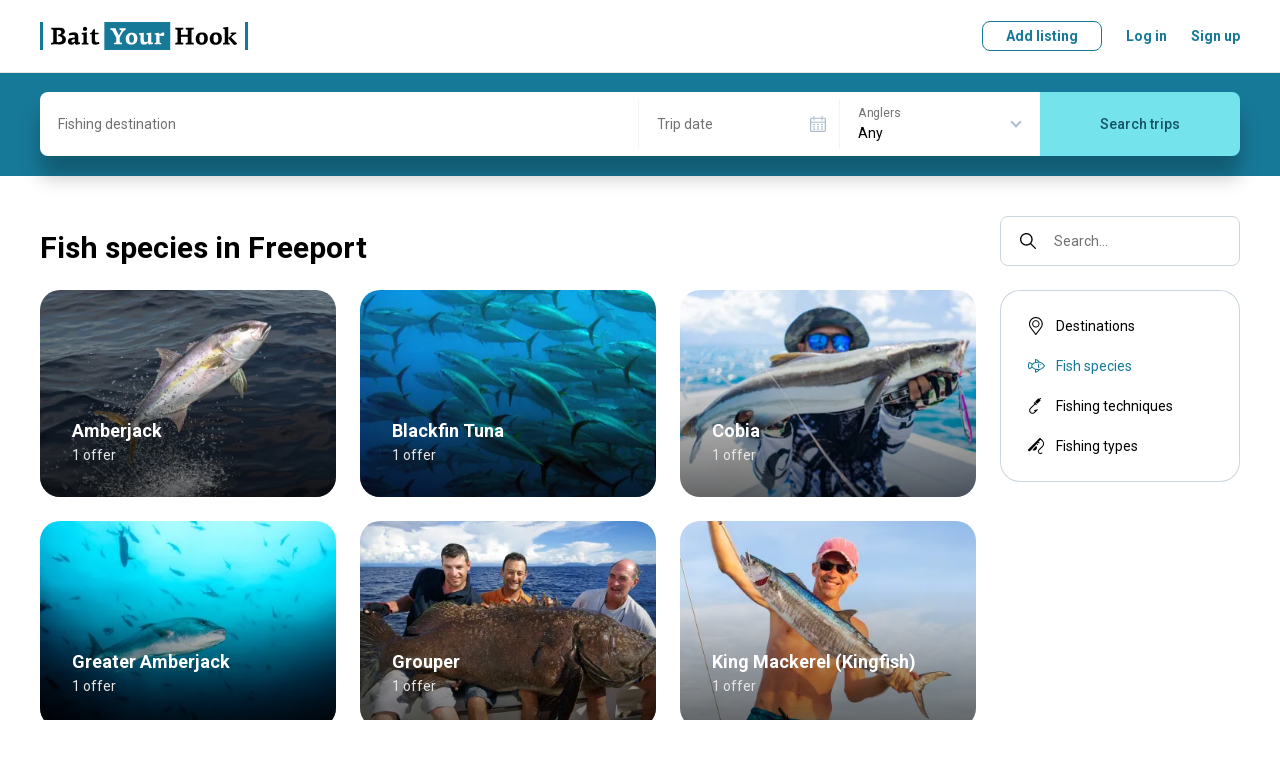

--- FILE ---
content_type: text/html; charset=utf-8
request_url: https://www.baityourhook.com/fishing-in-freeport-tx/fish
body_size: 113726
content:
<!doctype html>
<html data-n-head-ssr lang="en" data-n-head="%7B%22lang%22:%7B%22ssr%22:%22en%22%7D%7D">
  <head >
    <meta data-n-head="ssr" charset="utf-8"><meta data-n-head="ssr" name="viewport" content="width=device-width, initial-scale=1, user-scalable=no, maximum-scale=1"><meta data-n-head="ssr" data-hid="keywords" name="keywords" content="Fishing lodges, fishing lodge, fishing guides, fishing guide, fishing charters, fishing charter, fishing boat, book your fishing trip, fishing experience online, best fishing deals, fly fishing, bottom fishing, deep sea fishing, fishing with a float, sport fishing, light tackle, big game fishing"><meta data-n-head="ssr" data-hid="og:image" property="og:image" content="https://media.baityourhook.com/images/social-logo.png"><meta data-n-head="ssr" name="msapplication-TileColor" content="#ffffff"><meta data-n-head="ssr" name="msapplication-config" content="https://media.baityourhook.com/images/icons/browserconfig.xml"><meta data-n-head="ssr" name="theme-color" content="#ffffff"><meta data-n-head="ssr" name="format-detection" content="telephone=no"><meta data-n-head="ssr" data-hid="og:title" property="og:title" content="Fish Species in Freeport, Texas, United States - BaitYourHook"><meta data-n-head="ssr" data-hid="description" name="description" content="Browse all fish species available in Freeport, Texas, United States. All trips come with the Best Price Guarantee. Book your next adventure today!"><meta data-n-head="ssr" data-hid="og:description" property="og:description" content="Browse all fish species available in Freeport, Texas, United States. All trips come with the Best Price Guarantee. Book your next adventure today!"><title>Fish Species in Freeport, Texas, United States - BaitYourHook</title><link data-n-head="ssr" rel="preconnect" href="https://api.baityourhook.com/"><link data-n-head="ssr" rel="preconnect" href="https://media.baityourhook.com"><link data-n-head="ssr" rel="preconnect" href="https://media.baityourhook.com"><link data-n-head="ssr" rel="icon" type="image/x-icon" href="https://media.baityourhook.com/favicon.ico"><link data-n-head="ssr" rel="shortcut icon" href="https://media.baityourhook.com/favicon.ico"><link data-n-head="ssr" rel="apple-touch-icon" sizes="180x180" href="https://media.baityourhook.com/images/icons/apple-touch-icon.png"><link data-n-head="ssr" rel="icon" type="image/png" sizes="32x32" href="https://media.baityourhook.com/images/icons/favicon-32x32.png"><link data-n-head="ssr" rel="icon" type="image/png" sizes="16x16" href="https://media.baityourhook.com/images/icons/favicon-16x16.png"><link data-n-head="ssr" rel="manifest" href="https://media.baityourhook.com/images/icons/site.webmanifest"><link data-n-head="ssr" rel="mask-icon" href="https://media.baityourhook.com/images/icons/safari-pinned-tab.svg" color="#177998"><link data-n-head="ssr" data-hid="gf-prefetch" rel="dns-prefetch" href="https://fonts.gstatic.com/"><link data-n-head="ssr" data-hid="gf-preconnect" rel="preconnect" href="https://fonts.gstatic.com/" crossorigin=""><link data-n-head="ssr" data-hid="gf-preload" rel="preload" as="style" href="https://fonts.googleapis.com/css2?family=Roboto:wght@100;300;400;500;700&amp;display=swap"><script data-n-head="ssr" data-hid="gtm-script">if(!window._gtm_init){window._gtm_init=1;(function(w,n,d,m,e,p){w[d]=(w[d]==1||n[d]=='yes'||n[d]==1||n[m]==1||(w[e]&&w[e][p]&&w[e][p]()))?1:0})(window,navigator,'doNotTrack','msDoNotTrack','external','msTrackingProtectionEnabled');(function(w,d,s,l,x,y){w[x]={};w._gtm_inject=function(i){if(w.doNotTrack||w[x][i])return;w[x][i]=1;w[l]=w[l]||[];w[l].push({'gtm.start':new Date().getTime(),event:'gtm.js'});var f=d.getElementsByTagName(s)[0],j=d.createElement(s);j.async=true;j.src='https://www.googletagmanager.com/gtm.js?id='+i;f.parentNode.insertBefore(j,f);}})(window,document,'script','dataLayer','_gtm_ids','_gtm_inject')}</script><script data-n-head="ssr" data-hid="gf-script">(function(){var l=document.createElement('link');l.rel="stylesheet";l.href="https://fonts.googleapis.com/css2?family=Roboto:wght@100;300;400;500;700&display=swap";document.querySelector("head").appendChild(l);})();</script><noscript data-n-head="ssr" data-hid="gf-noscript"><link rel="stylesheet" href="https://fonts.googleapis.com/css2?family=Roboto:wght@100;300;400;500;700&display=swap"></noscript><link rel="preload" href="https://media.baityourhook.com/_nuxt/cb8ecc5.modern.js" as="script"><link rel="preload" href="https://media.baityourhook.com/_nuxt/49.4d47a10cca3028e05e25.js" as="script"><link rel="preload" href="https://media.baityourhook.com/_nuxt/122.0ecc04e02d58be76aafb.js" as="script"><link rel="preload" href="https://media.baityourhook.com/_nuxt/48.a84b5e1dba2eebfee10c.js" as="script"><link rel="preload" href="https://media.baityourhook.com/_nuxt/117.3c43b73abb7ffc8ed4ff.js" as="script"><link rel="preload" href="https://media.baityourhook.com/_nuxt/0.a9a438df9723fdea7cef.js" as="script"><link rel="preload" href="https://media.baityourhook.com/_nuxt/1.eca9e417a04dee8bdbf1.js" as="script"><link rel="preload" href="https://media.baityourhook.com/_nuxt/7.43fbd89d2a66dc2457c7.js" as="script"><link rel="preload" href="https://media.baityourhook.com/_nuxt/13.1745bec5df25ca256879.js" as="script"><link rel="preload" href="https://media.baityourhook.com/_nuxt/177.5b9143f6cbcbcd7c8c46.js" as="script"><style data-vue-ssr-id="d706d280:0 60197afc:0 3d12d966:0 28280b31:0 35b5116c:0 4f3d14cf:0 b4d19dc0:0 3635007c:0 6009dee8:0 1103e519:0 a26ebf9a:0 373837f6:0 58ec8e4b:0 cc28a7d6:0 4a453bb0:0 b8efdb9c:0 5d91e007:0 6f921088:0 1d4afa3c:0 78460236:0 43fd4208:0 fa405b74:0 07c546ad:0">/*! tailwindcss v3.3.3 | MIT License | https://tailwindcss.com*/*,:after,:before{border:0 solid #e5e7eb;box-sizing:border-box}:after,:before{--tw-content:""}html{-webkit-text-size-adjust:100%;font-feature-settings:normal;font-family:ui-sans-serif,system-ui,-apple-system,Segoe UI,Roboto,Ubuntu,Cantarell,Noto Sans,sans-serif,BlinkMacSystemFont,"Segoe UI","Helvetica Neue",Arial,"Noto Sans","Apple Color Emoji","Segoe UI Emoji","Segoe UI Symbol","Noto Color Emoji";font-variation-settings:normal;line-height:1.5;-moz-tab-size:4;-o-tab-size:4;tab-size:4}body{line-height:inherit;margin:0}hr{border-top-width:1px;color:inherit;height:0}abbr:where([title]){text-decoration:underline;-webkit-text-decoration:underline dotted;text-decoration:underline dotted}h1,h2,h3,h4,h5,h6{font-size:inherit;font-weight:inherit}a{color:inherit;text-decoration:inherit}b,strong{font-weight:bolder}code,kbd,pre,samp{font-family:ui-monospace,SFMono-Regular,Menlo,Monaco,Consolas,"Liberation Mono","Courier New",monospace;font-size:1em}small{font-size:80%}sub,sup{font-size:75%;line-height:0;position:relative;vertical-align:baseline}sub{bottom:-.25em}sup{top:-.5em}table{border-collapse:collapse;border-color:inherit;text-indent:0}button,input,optgroup,select,textarea{font-feature-settings:inherit;color:inherit;font-family:inherit;font-size:100%;font-variation-settings:inherit;font-weight:inherit;line-height:inherit;margin:0;padding:0}button,select{text-transform:none}[type=button],[type=reset],[type=submit],button{-webkit-appearance:button;background-color:transparent;background-image:none}:-moz-focusring{outline:auto}:-moz-ui-invalid{box-shadow:none}progress{vertical-align:baseline}::-webkit-inner-spin-button,::-webkit-outer-spin-button{height:auto}[type=search]{-webkit-appearance:textfield;outline-offset:-2px}::-webkit-search-decoration{-webkit-appearance:none}::-webkit-file-upload-button{-webkit-appearance:button;font:inherit}summary{display:list-item}blockquote,dd,dl,figure,h1,h2,h3,h4,h5,h6,hr,p,pre{margin:0}fieldset{margin:0}fieldset,legend{padding:0}menu,ol,ul{list-style:none;margin:0;padding:0}dialog{padding:0}textarea{resize:vertical}input::-moz-placeholder,textarea::-moz-placeholder{color:#9ca3af;opacity:1}input::placeholder,textarea::placeholder{color:#9ca3af;opacity:1}[role=button],button{cursor:pointer}:disabled{cursor:default}audio,canvas,embed,iframe,img,object,svg,video{display:block;vertical-align:middle}img,video{height:auto;max-width:100%}[hidden]{display:none}*,:after,:before{--tw-border-spacing-x:0;--tw-border-spacing-y:0;--tw-translate-x:0;--tw-translate-y:0;--tw-rotate:0;--tw-skew-x:0;--tw-skew-y:0;--tw-scale-x:1;--tw-scale-y:1;--tw-pan-x: ;--tw-pan-y: ;--tw-pinch-zoom: ;--tw-scroll-snap-strictness:proximity;--tw-gradient-from-position: ;--tw-gradient-via-position: ;--tw-gradient-to-position: ;--tw-ordinal: ;--tw-slashed-zero: ;--tw-numeric-figure: ;--tw-numeric-spacing: ;--tw-numeric-fraction: ;--tw-ring-inset: ;--tw-ring-offset-width:0px;--tw-ring-offset-color:#fff;--tw-ring-color:rgba(59,130,246,.5);--tw-ring-offset-shadow:0 0 transparent;--tw-ring-shadow:0 0 transparent;--tw-shadow:0 0 transparent;--tw-shadow-colored:0 0 transparent;--tw-blur: ;--tw-brightness: ;--tw-contrast: ;--tw-grayscale: ;--tw-hue-rotate: ;--tw-invert: ;--tw-saturate: ;--tw-sepia: ;--tw-drop-shadow: ;--tw-backdrop-blur: ;--tw-backdrop-brightness: ;--tw-backdrop-contrast: ;--tw-backdrop-grayscale: ;--tw-backdrop-hue-rotate: ;--tw-backdrop-invert: ;--tw-backdrop-opacity: ;--tw-backdrop-saturate: ;--tw-backdrop-sepia: }::backdrop{--tw-border-spacing-x:0;--tw-border-spacing-y:0;--tw-translate-x:0;--tw-translate-y:0;--tw-rotate:0;--tw-skew-x:0;--tw-skew-y:0;--tw-scale-x:1;--tw-scale-y:1;--tw-pan-x: ;--tw-pan-y: ;--tw-pinch-zoom: ;--tw-scroll-snap-strictness:proximity;--tw-gradient-from-position: ;--tw-gradient-via-position: ;--tw-gradient-to-position: ;--tw-ordinal: ;--tw-slashed-zero: ;--tw-numeric-figure: ;--tw-numeric-spacing: ;--tw-numeric-fraction: ;--tw-ring-inset: ;--tw-ring-offset-width:0px;--tw-ring-offset-color:#fff;--tw-ring-color:rgba(59,130,246,.5);--tw-ring-offset-shadow:0 0 transparent;--tw-ring-shadow:0 0 transparent;--tw-shadow:0 0 transparent;--tw-shadow-colored:0 0 transparent;--tw-blur: ;--tw-brightness: ;--tw-contrast: ;--tw-grayscale: ;--tw-hue-rotate: ;--tw-invert: ;--tw-saturate: ;--tw-sepia: ;--tw-drop-shadow: ;--tw-backdrop-blur: ;--tw-backdrop-brightness: ;--tw-backdrop-contrast: ;--tw-backdrop-grayscale: ;--tw-backdrop-hue-rotate: ;--tw-backdrop-invert: ;--tw-backdrop-opacity: ;--tw-backdrop-saturate: ;--tw-backdrop-sepia: }.container{width:100%}@media (min-width:640px){.container{max-width:640px}}@media (min-width:768px){.container{max-width:768px}}@media (min-width:1024px){.container{max-width:1024px}}@media (min-width:1280px){.container{max-width:1280px}}@media (min-width:1536px){.container{max-width:1536px}}.pointer-events-none{pointer-events:none!important}.visible{visibility:visible!important}.invisible{visibility:hidden!important}.static{position:static!important}.fixed{position:fixed!important}.absolute{position:absolute!important}.relative{position:relative!important}.inset-0{bottom:0!important;left:0!important;top:0!important}.inset-0,.right-0{right:0!important}.right-2{right:.5rem!important}.right-4{right:1rem!important}.top-2{top:.5rem!important}.top-4{top:1rem!important}.z-10{z-index:10!important}.order-2{order:2!important}.order-3{order:3!important}.order-first{order:-9999!important}.col-auto{grid-column:auto!important}.m-0{margin:0!important}.-mx-4{margin-left:-1rem!important;margin-right:-1rem!important}.mx-1{margin-left:.25rem!important;margin-right:.25rem!important}.mx-2{margin-left:.5rem!important;margin-right:.5rem!important}.mx-4{margin-left:1rem!important;margin-right:1rem!important}.mx-auto{margin-left:auto!important;margin-right:auto!important}.mx-px{margin-left:1px!important;margin-right:1px!important}.my-1{margin-bottom:.25rem!important;margin-top:.25rem!important}.my-10{margin-bottom:2.5rem!important;margin-top:2.5rem!important}.my-2{margin-bottom:.5rem!important;margin-top:.5rem!important}.my-6{margin-bottom:1.5rem!important;margin-top:1.5rem!important}.-mb-1{margin-bottom:-.25rem!important}.-ml-0{margin-left:0!important}.-ml-0\.5{margin-left:-.125rem!important}.-ml-1{margin-left:-.25rem!important}.-ml-6{margin-left:-1.5rem!important}.-mr-px{margin-right:-1px!important}.-mt-1{margin-top:-.25rem!important}.-mt-2{margin-top:-.5rem!important}.-mt-4{margin-top:-1rem!important}.mb-0{margin-bottom:0!important}.mb-1{margin-bottom:.25rem!important}.mb-10{margin-bottom:2.5rem!important}.mb-12{margin-bottom:3rem!important}.mb-2{margin-bottom:.5rem!important}.mb-3{margin-bottom:.75rem!important}.mb-4{margin-bottom:1rem!important}.mb-5{margin-bottom:1.25rem!important}.mb-6{margin-bottom:1.5rem!important}.mb-8{margin-bottom:2rem!important}.ml-0{margin-left:0!important}.ml-1{margin-left:.25rem!important}.ml-12{margin-left:3rem!important}.ml-2{margin-left:.5rem!important}.ml-4{margin-left:1rem!important}.ml-6{margin-left:1.5rem!important}.ml-auto{margin-left:auto!important}.mr-0{margin-right:0!important}.mr-1{margin-right:.25rem!important}.mr-10{margin-right:2.5rem!important}.mr-12{margin-right:3rem!important}.mr-2{margin-right:.5rem!important}.mr-4{margin-right:1rem!important}.mr-6{margin-right:1.5rem!important}.mr-8{margin-right:2rem!important}.mt-0{margin-top:0!important}.mt-1{margin-top:.25rem!important}.mt-10{margin-top:2.5rem!important}.mt-2{margin-top:.5rem!important}.mt-3{margin-top:.75rem!important}.mt-4{margin-top:1rem!important}.mt-5{margin-top:1.25rem!important}.mt-6{margin-top:1.5rem!important}.mt-8{margin-top:2rem!important}.mt-auto{margin-top:auto!important}.block{display:block!important}.inline-block{display:inline-block!important}.inline{display:inline!important}.flex{display:flex!important}.inline-flex{display:inline-flex!important}.table{display:table!important}.contents{display:contents!important}.list-item{display:list-item!important}.hidden{display:none!important}.h-10{height:2.5rem!important}.h-full{height:100%!important}.max-h-6{max-height:1.5rem!important}.w-1\/3{width:33.333333%!important}.w-auto{width:auto!important}.w-full{width:100%!important}.min-w-0{min-width:0!important}.min-w-full{min-width:100%!important}.max-w-full{max-width:100%!important}.max-w-md{max-width:28rem!important}.max-w-sm{max-width:24rem!important}.max-w-xs{max-width:20rem!important}.flex-1{flex:1 1 0%!important}.flex-auto{flex:1 1 auto!important}.flex-none{flex:none!important}.flex-shrink{flex-shrink:1!important}.transform{transform:translate(var(--tw-translate-x),var(--tw-translate-y)) rotate(var(--tw-rotate)) skewX(var(--tw-skew-x)) skewY(var(--tw-skew-y)) scaleX(var(--tw-scale-x)) scaleY(var(--tw-scale-y))!important}.cursor-pointer{cursor:pointer!important}.resize{resize:both!important}.list-inside{list-style-position:inside!important}.list-disc{list-style-type:disc!important}.flex-col{flex-direction:column!important}.flex-col-reverse{flex-direction:column-reverse!important}.flex-wrap{flex-wrap:wrap!important}.items-start{align-items:flex-start!important}.items-end{align-items:flex-end!important}.items-center{align-items:center!important}.justify-start{justify-content:flex-start!important}.justify-end{justify-content:flex-end!important}.justify-center{justify-content:center!important}.justify-between{justify-content:space-between!important}.divide-y>:not([hidden])~:not([hidden]){--tw-divide-y-reverse:0!important;border-bottom-width:0!important;border-bottom-width:calc(1px*var(--tw-divide-y-reverse))!important;border-top-width:1px!important;border-top-width:calc(1px*(1 - var(--tw-divide-y-reverse)))!important}.divide-gray-200>:not([hidden])~:not([hidden]){--tw-divide-opacity:1!important;border-color:#e5e7eb!important;border-color:rgba(229,231,235,var(--tw-divide-opacity))!important}.overflow-hidden,.truncate{overflow:hidden!important}.truncate{text-overflow:ellipsis!important;white-space:nowrap!important}.whitespace-normal{white-space:normal!important}.whitespace-nowrap{white-space:nowrap!important}.whitespace-pre-line{white-space:pre-line!important}.break-normal{word-wrap:normal!important;word-break:normal!important}.border-b{border-bottom-width:1px!important}.border-t{border-top-width:1px!important}.border-gray{border-color:var(--gray)!important}.border-gray-lighter{border-color:var(--gray-lighter)!important}.bg-gray-50{--tw-bg-opacity:1!important;background-color:#f9fafb!important;background-color:rgba(249,250,251,var(--tw-bg-opacity))!important}.bg-primary-light{background-color:var(--primary-light)!important}.bg-warning-30{background-color:var(--warning-30)!important}.bg-white{--tw-bg-opacity:1!important;background-color:#fff!important;background-color:rgba(255,255,255,var(--tw-bg-opacity))!important}.bg-opacity-50{--tw-bg-opacity:0.5!important}.p-3{padding:.75rem!important}.p-4{padding:1rem!important}.p-6{padding:1.5rem!important}.px-3{padding-left:.75rem!important;padding-right:.75rem!important}.px-4{padding-left:1rem!important;padding-right:1rem!important}.px-6{padding-left:1.5rem!important;padding-right:1.5rem!important}.py-1{padding-bottom:.25rem!important;padding-top:.25rem!important}.py-3{padding-bottom:.75rem!important;padding-top:.75rem!important}.py-4{padding-bottom:1rem!important;padding-top:1rem!important}.py-5{padding-bottom:1.25rem!important;padding-top:1.25rem!important}.py-6{padding-bottom:1.5rem!important;padding-top:1.5rem!important}.py-8{padding-bottom:2rem!important;padding-top:2rem!important}.pb-0{padding-bottom:0!important}.pb-6{padding-bottom:1.5rem!important}.pb-px{padding-bottom:1px!important}.pr-4{padding-right:1rem!important}.pr-6{padding-right:1.5rem!important}.pt-1{padding-top:.25rem!important}.pt-16{padding-top:4rem!important}.pt-4{padding-top:1rem!important}.pt-5{padding-top:1.25rem!important}.pt-6{padding-top:1.5rem!important}.text-left{text-align:left!important}.text-center{text-align:center!important}.text-right{text-align:right!important}.align-top{vertical-align:top!important}.text-3xl{font-size:1.875rem!important;line-height:2.25rem!important}.text-base{font-size:1rem!important;line-height:1.5rem!important}.text-lg{font-size:1.125rem!important;line-height:1.75rem!important}.text-xs{font-size:.75rem!important;line-height:1rem!important}.font-bold{font-weight:700!important}.font-medium{font-weight:500!important}.font-normal{font-weight:400!important}.font-semibold{font-weight:600!important}.uppercase{text-transform:uppercase!important}.leading-3{line-height:.75rem!important}.leading-6{line-height:1.5rem!important}.leading-none{line-height:1!important}.tracking-wider{letter-spacing:.05em!important}.text-black{--tw-text-opacity:1!important;color:#000!important;color:rgba(0,0,0,var(--tw-text-opacity))!important}.text-gray{color:var(--gray)!important}.text-gray-500{--tw-text-opacity:1!important;color:#6b7280!important;color:rgba(107,114,128,var(--tw-text-opacity))!important}.text-gray-dark{color:var(--gray-dark)!important}.text-gray-light{color:var(--gray-light)!important}.text-gray-text{color:var(--gray-text)!important}.text-green-600{--tw-text-opacity:1!important;color:#16a34a!important;color:rgba(22,163,74,var(--tw-text-opacity))!important}.text-green-700{--tw-text-opacity:1!important;color:#15803d!important;color:rgba(21,128,61,var(--tw-text-opacity))!important}.text-orange-500{--tw-text-opacity:1!important;color:#f97316!important;color:rgba(249,115,22,var(--tw-text-opacity))!important}.text-primary{color:var(--primary)!important}.text-red-600{--tw-text-opacity:1!important;color:#dc2626!important;color:rgba(220,38,38,var(--tw-text-opacity))!important}.text-white{--tw-text-opacity:1!important;color:#fff!important;color:rgba(255,255,255,var(--tw-text-opacity))!important}.underline{text-decoration-line:underline!important}.line-through{text-decoration-line:line-through!important}.opacity-30{opacity:.3!important}.shadow-none{--tw-shadow:0 0 transparent!important;--tw-shadow-colored:0 0 transparent!important;box-shadow:0 0 transparent,0 0 transparent,0 0 transparent!important;box-shadow:0 0 transparent,0 0 transparent,var(--tw-shadow)!important;box-shadow:var(--tw-ring-offset-shadow,0 0 transparent),var(--tw-ring-shadow,0 0 transparent),var(--tw-shadow)!important}.outline{outline-style:solid!important}.blur{--tw-blur:blur(8px)!important;filter:blur(8px) var(--tw-brightness) var(--tw-contrast) var(--tw-grayscale) var(--tw-hue-rotate) var(--tw-invert) var(--tw-saturate) var(--tw-sepia) var(--tw-drop-shadow)!important}.blur,.filter{filter:var(--tw-blur) var(--tw-brightness) var(--tw-contrast) var(--tw-grayscale) var(--tw-hue-rotate) var(--tw-invert) var(--tw-saturate) var(--tw-sepia) var(--tw-drop-shadow)!important}.transition{transition-duration:.15s!important;transition-property:color,background-color,border-color,text-decoration-color,fill,stroke,opacity,box-shadow,transform,filter,-webkit-backdrop-filter!important;transition-property:color,background-color,border-color,text-decoration-color,fill,stroke,opacity,box-shadow,transform,filter,backdrop-filter!important;transition-property:color,background-color,border-color,text-decoration-color,fill,stroke,opacity,box-shadow,transform,filter,backdrop-filter,-webkit-backdrop-filter!important;transition-timing-function:cubic-bezier(.4,0,.2,1)!important}.rounded-2{border-radius:.5rem!important}.rounded-l-5{border-bottom-left-radius:1.25rem!important;border-top-left-radius:1.25rem!important}.rounded-r-5{border-bottom-right-radius:1.25rem!important;border-top-right-radius:1.25rem!important}.content{content:""!important}.nowrap{white-space:nowrap!important}.text-xxs{font-size:10px!important}.opacity-30{opacity:.3!important}.hover\:underline:hover{text-decoration-line:underline!important}.hover\:no-underline:hover{text-decoration-line:none!important}@media (min-width:640px){.sm\:mb-0{margin-bottom:0!important}.sm\:ml-4{margin-left:1rem!important}.sm\:ml-8{margin-left:2rem!important}.sm\:mr-4{margin-right:1rem!important}.sm\:block{display:block!important}.sm\:flex{display:flex!important}.sm\:flex-row{flex-direction:row!important}.sm\:text-lg{font-size:1.125rem!important;line-height:1.75rem!important}}@media (min-width:768px){.md\:order-none{order:0!important}.md\:mx-0{margin-left:0!important;margin-right:0!important}.md\:mx-2{margin-left:.5rem!important;margin-right:.5rem!important}.md\:mx-4{margin-left:1rem!important;margin-right:1rem!important}.md\:my-8{margin-bottom:2rem!important;margin-top:2rem!important}.md\:mb-0{margin-bottom:0!important}.md\:mb-1{margin-bottom:.25rem!important}.md\:mb-10{margin-bottom:2.5rem!important}.md\:mb-3{margin-bottom:.75rem!important}.md\:mb-4{margin-bottom:1rem!important}.md\:mb-5{margin-bottom:1.25rem!important}.md\:mb-6{margin-bottom:1.5rem!important}.md\:ml-0{margin-left:0!important}.md\:ml-16{margin-left:4rem!important}.md\:ml-4{margin-left:1rem!important}.md\:ml-6{margin-left:1.5rem!important}.md\:mr-0{margin-right:0!important}.md\:mr-2{margin-right:.5rem!important}.md\:mr-3{margin-right:.75rem!important}.md\:mr-4{margin-right:1rem!important}.md\:mr-6{margin-right:1.5rem!important}.md\:mr-8{margin-right:2rem!important}.md\:mt-0{margin-top:0!important}.md\:mt-10{margin-top:2.5rem!important}.md\:mt-2{margin-top:.5rem!important}.md\:mt-4{margin-top:1rem!important}.md\:mt-5{margin-top:1.25rem!important}.md\:mt-6{margin-top:1.5rem!important}.md\:mt-8{margin-top:2rem!important}.md\:block{display:block!important}.md\:inline{display:inline!important}.md\:flex{display:flex!important}.md\:hidden{display:none!important}.md\:w-1\/3{width:33.333333%!important}.md\:w-auto{width:auto!important}.md\:flex-auto{flex:1 1 auto!important}.md\:flex-row{flex-direction:row!important}.md\:flex-col{flex-direction:column!important}.md\:items-start{align-items:flex-start!important}.md\:items-end{align-items:flex-end!important}.md\:items-center{align-items:center!important}.md\:justify-between{justify-content:space-between!important}.md\:border-none{border-style:none!important}.md\:p-6{padding:1.5rem!important}.md\:px-0{padding-left:0!important;padding-right:0!important}.md\:py-10{padding-bottom:2.5rem!important;padding-top:2.5rem!important}.md\:py-16{padding-bottom:4rem!important;padding-top:4rem!important}.md\:pr-24{padding-right:6rem!important}.md\:pt-10{padding-top:2.5rem!important}.md\:text-center{text-align:center!important}.md\:text-sm{font-size:.875rem!important;line-height:1.25rem!important}.md\:rounded-5{border-radius:1.25rem!important}}@media (min-width:1024px){.lg\:ml-10{margin-left:2.5rem!important}.lg\:mr-6{margin-right:1.5rem!important}.lg\:mt-0{margin-top:0!important}.lg\:flex{display:flex!important}.lg\:w-1\/4{width:25%!important}.lg\:w-2\/3{width:66.666667%!important}}
aside,footer,header,main,nav,section{display:block}*{-webkit-tap-highlight-color:rgba(0,0,0,0);margin:0;outline:none!important;padding:0}*,:after,:before{box-sizing:border-box}body,html{-webkit-font-smoothing:antialiased;-webkit-text-size-adjust:100%;-webkit-overflow-scrolling:touch;word-wrap:break-word;cursor:default;font-size-adjust:none;height:100vh;-webkit-hyphens:auto;hyphens:auto;position:relative;word-break:break-word}table{border-collapse:collapse}td{vertical-align:middle}img{border:none;color:transparent}img,svg{display:block}textarea{resize:none}pre{line-height:normal;white-space:pre-wrap}::-ms-clear{display:none}input,select,textarea{border-radius:0;color:#000}button{background:none;border:none;cursor:pointer}input[type=number]{-moz-appearance:textfield}input[type=number]::-webkit-inner-spin-button,input[type=number]::-webkit-outer-spin-button{-webkit-appearance:none;margin:0}hr{border-color:#e6e6e6;border-color:var(--gray-light);margin-bottom:1.5rem;margin-top:1.5rem}@media screen and (max-width:767px){hr{margin-bottom:1rem;margin-top:1rem}}:root{--gray:#cbd5e0;--gray-light:#e6e6e6;--gray-lighter:#f5f5f5;--gray-text:#717171;--gray-dark:#666;--primary:#177998;--primary-light:#f3f8fa;--primary-dark:#145266;--secondary:#74e3ec;--warning:#fcb707;--warning-light:#fffbf3;--warning-30:#fee9b5}html{font-size:16px}body{font:14px/20px Roboto,sans-serif}body.fixed{left:0;position:fixed;right:0}#__layout,#__nuxt{display:inline}a,button,label{cursor:pointer}a,button{color:currentColor;-webkit-text-decoration:none;text-decoration:none;transition:.3s}::-webkit-scrollbar{height:6px;width:6px}::-webkit-scrollbar-track{background:transparent;border-radius:5px}::-webkit-scrollbar-thumb{background:rgba(0,0,0,.3);border-radius:5px}::-webkit-scrollbar-thumb:hover{background:rgba(0,0,0,.5)}h1,h2{font:700 30px/36px Roboto,sans-serif;margin-bottom:1.5rem}@media screen and (max-width:767px){h1,h2{font:700 24px Roboto,sans-serif}}h2{margin-bottom:1.25rem}@media screen and (max-width:767px){h2{margin-bottom:1rem}}h3{font:700 18px Roboto,sans-serif;margin-bottom:1rem}.container{margin:0 auto;max-width:1248px;padding:0 24px;width:100%}@media screen and (max-width:767px){.container{padding:0 16px}}.container-md{margin:0 auto;max-width:1048px;padding:0 24px;width:100%}@media screen and (max-width:767px){.container-md{padding:0 16px}}.container-narrow{margin:0 auto;max-width:848px;padding:0 24px;width:100%}@media screen and (max-width:767px){.container-narrow{padding:0 16px}}.container-700{margin:0 auto;max-width:748px;padding:0 24px;width:100%}@media screen and (max-width:767px){.container-700{padding:0 16px}}.container-sm{margin:0 auto;max-width:548px;padding:0 24px;width:100%}@media screen and (max-width:767px){.container-sm{padding:0 16px}}.row{align-items:normal;display:flex;flex-direction:row;flex-wrap:nowrap;justify-content:normal;width:100%}.row>.col-auto{width:auto}.col{flex:1 1 auto}.col+.col{margin-left:24px}@media screen and (max-width:767px){.col+.col{margin-left:0}}.flex-wrap{flex-wrap:wrap!important}.flex-center{justify-content:center}.flex-center,.flex-center-between{align-items:center;display:flex;flex-direction:row;flex-wrap:nowrap}.flex-center-between{justify-content:space-between}.flex-between{align-items:flex-start;justify-content:space-between}.flex-align-stretch,.flex-between{display:flex;flex-direction:row;flex-wrap:nowrap}.flex-align-stretch{align-items:stretch;justify-content:normal}.flex-align-center{align-items:center;display:flex;flex-direction:row;flex-wrap:nowrap;justify-content:normal}.flex-column{flex-direction:column}.flex-column-reverse{flex-direction:column-reverse}@media screen and (max-width:767px){.flex-column-sm{flex-direction:column}.flex-column-reverse-sm,.flex-column-sm{align-items:normal;display:flex;flex-wrap:nowrap;justify-content:normal}.flex-column-reverse-sm{flex-direction:column-reverse}}@media screen and (max-width:1023px){.flex-column-md{flex-direction:column}.flex-column-md,.flex-column-reverse-md{align-items:normal;display:flex;flex-wrap:nowrap;justify-content:normal}.flex-column-reverse-md{flex-direction:column-reverse}}.fluid{flex:1 1 auto}.no-fluid{flex:0 0 auto}.layout-content{flex:1 1 auto;min-width:0;padding-bottom:2.5rem;padding-top:2.5rem}@media screen and (max-width:767px){.layout-content{padding-bottom:1.25rem;padding-top:1.25rem}}.mt-auto{margin-top:auto}.mb-auto{margin-bottom:auto}.ml-auto{margin-left:auto}.mr-auto{margin-right:auto}.col-1{width:100%}.col-2{width:50%}.col-3{width:33.33333333%}.col-4{width:25%}.col-5{width:20%}.col-6{width:16.66666667%}@media screen and (max-width:767px){.col-1-sm{width:100%}.col-2-sm{width:50%}.col-3-sm{width:33.33333333%}.col-4-sm{width:25%}.col-5-sm{width:20%}.col-6-sm{width:16.66666667%}}.dn{display:none!important}@media screen and (max-width:767px){.dn-sm{display:none!important}}@media screen and (min-width:768px){.dn-sm-up{display:none!important}}@media screen and (max-width:1023px){.dn-md{display:none!important}}@media screen and (min-width:1024px){.dn-md-up{display:none!important}}.dib{display:inline-block!important}.text{font:14px/24px Roboto,sans-serif;-webkit-hyphens:none;hyphens:none}.text a{-webkit-text-decoration:underline;text-decoration:underline}html:not(.touch) .text a:hover{-webkit-text-decoration:none;text-decoration:none}.text p{margin-bottom:16px}.text .list{margin-bottom:8px}.list{list-style:none}.list li{padding-left:13px;position:relative}.list li:before{background:currentColor;border-radius:50%;content:"";height:5px;left:0;opacity:.7;position:absolute;top:8px;width:5px}.text-left{text-align:left!important}.text-right{text-align:right!important}.text-center{text-align:center!important}.text-accent{color:#717171;font:12px/16px Roboto,sans-serif}.text-accent a{color:#177998}html:not(.touch) .text-accent a:hover{-webkit-text-decoration:underline;text-decoration:underline}.text-primary{color:#177998}.text-blue{color:#2d9cdb}.text-gray{color:#717171!important}.text-nowrap{white-space:nowrap!important}.table{border:none;border-collapse:collapse;border-radius:.5rem;box-shadow:0 0 0 1px #cbd5e0;width:100%}.table__wrapper{align-items:normal;display:flex;flex-direction:row;flex-wrap:nowrap;justify-content:normal;overflow:auto;padding:1px 1px 16px}.table__wrapper:after{content:"";flex:0 0 1px}.table thead tr{border-bottom:1px solid #cbd5e0}.table tbody tr{transition:.3s}.table tbody tr:hover{background:#f5f5f5}.table tr+tr{border-top:1px solid #cbd5e0}.table th{padding:16px 20px;text-align:left}.table th+.table th{padding-left:0}.table td{padding:16px 20px;vertical-align:center}.table td+.table td{padding-left:0}.hint{align-items:center;border:1px solid #000;border-radius:50%;color:#000;display:flex;flex-direction:row;flex-wrap:nowrap;font:500 12px Roboto,sans-serif;height:16px;justify-content:center;margin-left:8px;width:16px}.hint:before{content:"?"}.hint__bubble{background:rgba(10,56,70,.95);border-radius:4px;color:hsla(0,0%,100%,.7);font:12px/18px Roboto,sans-serif;left:0;max-width:280px;opacity:0;padding:12px 16px;pointer-events:none;position:absolute;top:calc(100% + 4px);transform:translate3d(0,-10px,0);transition:.3s;visibility:hidden;z-index:10}.hint__bubble-title{color:#fff;font-weight:700}.hint:hover+.hint__bubble{opacity:1;transform:translateZ(0);visibility:visible}.google-btn{opacity:.01;padding-top:3px;position:relative}.google-btn,.google-btn div[role=button],.google-btn iframe{bottom:0;height:100%;left:0;margin-bottom:0!important;margin-top:0!important;margin:auto;position:absolute;right:0;top:0;width:100%}.google-btn>div{position:static!important}
.nuxt-progress{background-color:#177998;height:2px;left:0;opacity:1;position:fixed;right:0;top:0;transition:width .1s,opacity .4s;width:0;z-index:999999}.nuxt-progress.nuxt-progress-notransition{transition:none}.nuxt-progress-failed{background-color:red}
.public-layout[data-v-56987648]{display:flex;flex:none;flex-direction:column;justify-content:flex-start;min-height:100%;width:100%}.public-layout__header[data-v-56987648]{--tw-bg-opacity:1;background-color:#fff;background-color:rgba(255,255,255,var(--tw-bg-opacity));box-shadow:0 1px 0 #e6e6e6;padding-bottom:1rem;padding-top:1rem;position:relative;transition:.3s;z-index:21}@media screen and (max-width:767px){.public-layout__header[data-v-56987648]{padding-bottom:.75rem;padding-top:.75rem}}.public-layout__header .container[data-v-56987648]{align-items:center;display:flex;height:2.5rem;justify-content:space-between}.public-layout__header--absolute[data-v-56987648]{--tw-text-opacity:1;--tw-shadow:0 0 transparent;--tw-shadow-colored:0 0 transparent;background-color:transparent;box-shadow:0 0 transparent,0 0 transparent,0 0 transparent;box-shadow:0 0 transparent,0 0 transparent,var(--tw-shadow);box-shadow:var(--tw-ring-offset-shadow,0 0 transparent),var(--tw-ring-shadow,0 0 transparent),var(--tw-shadow);color:#fff;color:rgba(255,255,255,var(--tw-text-opacity))}.public-layout__main[data-v-56987648]{display:flex;flex:1 1 100%;height:100%;position:relative;width:100%}.public-layout__cookie[data-v-56987648]{--tw-text-opacity:1;-webkit-backdrop-filter:blur(10px);backdrop-filter:blur(10px);background:rgba(0,0,0,.8);bottom:0;color:#fff;color:rgba(255,255,255,var(--tw-text-opacity));left:0;padding-bottom:.75rem;padding-top:.75rem;position:fixed;right:0;z-index:30}.public-layout__cookie__text[data-v-56987648]{padding-right:2.5rem;position:relative}.public-layout__cookie__text-link[data-v-56987648]{color:var(--secondary)}.public-layout__cookie__text-link[data-v-56987648]:hover{text-decoration-line:underline}.public-layout__cookie__close[data-v-56987648]{--tw-text-opacity:1!important;color:#fff!important;color:rgba(255,255,255,var(--tw-text-opacity))!important;opacity:.7;position:absolute;right:0;top:50%;transform:translateY(-50%)}.public-layout__cookie__close[data-v-56987648]:hover{opacity:1}
.layout-logo{display:block;flex-shrink:0;height:28px;max-width:208px;position:relative;width:208px}.layout-logo__svg{height:auto;width:100%}.layout-logo path{transition:.3s}.layout-logo--light path:first-child{fill:#74e3ec}.layout-logo--light path:nth-child(2){fill:#000}.layout-logo--light path:nth-child(3){fill:#fff}.layout-logo--x-mas:before{background:url(https://media.baityourhook.com/_nuxt/e946b9709e090ee578d927c27c5211f0.svg) no-repeat 50%/contain;content:"";filter:drop-shadow(0 0 2px rgba(0,0,0,.2));height:35px;left:96px;position:absolute;top:-23px;width:49px}@media screen and (max-width:767px){.layout-logo--x-mas:before{height:0;left:50%;padding-top:16%;top:0;transform:translate(-10%,-66%);width:22%}.layout-logo{height:auto;width:50%}}
.search{background-color:var(--primary)}.search__form{border-radius:.5rem;box-shadow:0 20px 20px rgba(0,0,0,.25)}.search__form,.search__row{display:flex}.search__row .search__col{width:50%}.search__col{flex:1 1 auto;position:relative}.search__col:before{border-left:1px solid #f5f5f5;bottom:7px;content:"";position:absolute;right:0;top:7px;z-index:5}.search__col:last-child:before{content:none}@media screen and (min-width:768px){.search .field__input-box{border-radius:0}.search .button{border-bottom-left-radius:0;border-bottom-right-radius:.5rem;border-top-left-radius:0;border-top-right-radius:.5rem}.search__form>.search__col:first-child{width:50%}.search__form>.search__col:first-child .field__input-box{border-bottom-left-radius:.5rem;border-top-left-radius:.5rem}}@media screen and (max-width:767px){.search{overflow:hidden;transition:.3s}.search:not(.search--active){max-height:0!important;max-height:0!important}.search__form{--tw-shadow:0 0 transparent;--tw-shadow-colored:0 0 transparent;box-shadow:0 0 transparent,0 0 transparent,0 0 transparent;box-shadow:0 0 transparent,0 0 transparent,var(--tw-shadow);box-shadow:var(--tw-ring-offset-shadow,0 0 transparent),var(--tw-ring-shadow,0 0 transparent),var(--tw-shadow);flex-direction:column}.search__row{margin-bottom:.5rem;margin-top:.5rem}.search__row .search__col:first-child .field__input-box{border-bottom-left-radius:.5rem;border-bottom-right-radius:0;border-top-left-radius:.5rem;border-top-right-radius:0}.search__row .search__col:last-child .field__input-box{border-bottom-left-radius:0;border-bottom-right-radius:.5rem;border-top-left-radius:0;border-top-right-radius:.5rem}}

.autocomplete .field__input{align-items:flex-start}.autocomplete .field__input,.autocomplete__labels{display:flex;flex-direction:row;flex-wrap:wrap;justify-content:normal}.autocomplete__labels{align-items:normal;margin:0 -12px -16px 0;max-width:100%;overflow:hidden;padding:17px 8px 3px 4px;position:relative;z-index:2}.autocomplete__label{--tw-text-opacity:1;background-color:var(--primary);border-radius:6px;color:#fff;color:rgba(255,255,255,var(--tw-text-opacity));display:flex;font:14px/24px Roboto,sans-serif;margin-left:.25rem;margin-top:.25rem;min-width:0;padding-left:.5rem}.autocomplete__label-value{min-width:0;overflow:hidden;text-overflow:ellipsis;white-space:nowrap}.autocomplete__label-button{border-radius:50%!important;height:24px!important;margin-left:4px;width:24px!important}html:not(.touch) .autocomplete__label-button:hover{background:hsla(0,0%,100%,.2)!important}.autocomplete__input{min-width:80px;opacity:0;width:0!important}.autocomplete__input:focus{opacity:1}.field__input.filled .autocomplete__input{opacity:1}.autocomplete--single.autocomplete--filled .autocomplete__input{display:none}.autocomplete--single.autocomplete--filled .autocomplete__labels{margin:0}.autocomplete--select:after{border:solid #abbbcd;border-width:0 2px 2px 0;content:"";height:8px;pointer-events:none;position:absolute;right:20px;top:50%;transform:translateY(-75%) rotate(45deg);width:8px}.autocomplete--select .autocomplete__input{overflow:hidden!important;padding-right:2.5rem!important;text-overflow:ellipsis!important;white-space:nowrap!important}.autocomplete.field--disabled .autocomplete__label{padding-left:.5rem;padding-right:.5rem}.autocomplete.field--disabled .autocomplete__label-button{display:none}@media screen and (min-width:768px){.autocomplete--large .autocomplete__labels{padding:23px 4px 9px 8px}}
.field{margin-bottom:1.5rem;transform:translateZ(0)}.field,.field__row{position:relative}.field__row{align-items:center;display:flex}.field__label{color:#717171;font:14px/20px Roboto,sans-serif;margin-left:.75rem;margin-right:.75rem;max-width:calc(100% - 32px);pointer-events:none;position:absolute;top:15px;transform:translateZ(0);transform-origin:top left}.field__label,.field__label-text{transition:.3s}.field__label-text{display:inline-block;max-width:100%;overflow:hidden;text-overflow:ellipsis;transform-origin:0 50%;vertical-align:top;white-space:nowrap}.field__input{display:flex;flex:1 1 100%;min-width:0;padding:2px;position:relative}.field__input input,.field__input select,.field__input textarea{background-color:transparent;border-radius:.5rem;border-style:none;color:#000;display:block;flex:1 1 auto;font:14px Roboto,sans-serif;height:46px;padding:24px 12px 6px;transform:translateZ(0);width:100%;will-change:font-size,transform}.field__input input:focus~.field__input-box,.field__input select:focus~.field__input-box,.field__input textarea:focus~.field__input-box{background:#f3f8fa;border-color:#177998}.field__input input{word-wrap:normal;box-shadow:inset 0 0 0 30px #fff;-webkit-hyphens:none;hyphens:none;transition:.3s;word-break:normal}.field__input input:focus{box-shadow:inset 0 0 0 30px #f3f8fa}.field__input textarea{max-height:200px;min-height:70px}.field__input textarea+.field__label{background:#fff;left:.125rem;max-width:none;padding:4px 0 2px;right:.125rem;top:12px}.field__input textarea:focus+.field__label{background:#f3f8fa}.field__input select{-webkit-appearance:none;-moz-appearance:none;appearance:none}@-moz-document url-prefix(){.field__input select{padding:24px 8px 6px}}.field__input-box{--tw-bg-opacity:1;background-color:#fff;background-color:rgba(255,255,255,var(--tw-bg-opacity));border-color:var(--gray);border-radius:.5rem;border-width:1px;bottom:0;left:0;position:fixed;right:0;top:0;transition:.3s;z-index:-1}.field__input.invalid .field__input-box,.field__input.invalid input,.field__input.invalid select,.field__input.invalid textarea{border-color:#db2828}.field__input input:focus+.field__label,.field__input select:focus+.field__label,.field__input textarea:focus+.field__label,.field__input.filled .field__label{transform:translate3d(0,-11px,0)}.field__input input:focus+.field__label .field__label-text,.field__input select:focus+.field__label .field__label-text,.field__input textarea:focus+.field__label .field__label-text,.field__input.filled .field__label .field__label-text{transform:scale(.85714286)}.field__error{color:#db2828;font:12px/14px Roboto,sans-serif;left:0;margin-top:2px;position:absolute;text-align:left;top:100%}.field .field__loader{position:absolute;right:13px;top:50%;transform:translateY(-50%)}.field__unit{background:#177998;border-radius:5px;color:#fff;flex:none;font:500 14px/46px Roboto,sans-serif;height:44px;margin-left:3px;position:relative;text-align:center;width:44px}.field--disabled{pointer-events:none}.field--disabled .field__input-box{background-color:var(--gray-lighter)}.field--disabled .field__input input{box-shadow:inset 0 0 0 30px #f5f5f5}.field--inline,.field--no-indent{margin-bottom:0}.field--no-border .field__input-box{border-color:transparent!important}.field--no-label>.field__row>.field__input>input,.field--no-label>.field__row>.field__input>select,.field--no-label>.field__row>.field__input>textarea{padding-top:6px}.field--inline .field__input input{height:1.5rem;padding:0}.field--inline .field__input input:focus{box-shadow:inset 0 0 0 30px #fff}.field--inline .field__input-box{background:none!important;border-radius:0;border-width:0 0 1px}.field--outline .field__input input{--tw-text-opacity:1;--tw-shadow:0 0 transparent;--tw-shadow-colored:0 0 transparent;box-shadow:0 0 transparent,0 0 transparent,0 0 transparent;box-shadow:0 0 transparent,0 0 transparent,var(--tw-shadow);box-shadow:var(--tw-ring-offset-shadow,0 0 transparent),var(--tw-ring-shadow,0 0 transparent),var(--tw-shadow);color:#fff;color:rgba(255,255,255,var(--tw-text-opacity))}.field--outline .field__input-box{background:none!important;border-color:hsla(0,0%,100%,.2)}.field--autogrow .field__input textarea{line-height:20px;min-height:46px;padding:14px 12px 10px}.field--small .field__input input,.field--small .field__input select{height:36px;padding-left:.75rem;padding-right:.75rem;padding-top:1.25rem}.field--small .field__label{margin-left:.75rem;margin-right:.75rem;top:12px}@media screen and (min-width:768px){.field--large .field__input input,.field--large .field__input select{height:60px;padding-left:1rem;padding-right:1rem}.field--large .field__label{margin-left:1rem;margin-right:1rem;top:22px}}
.dropdown-options{border-radius:.5rem;max-height:336px;overflow:auto}.dropdown-options__item{cursor:pointer;font:14px/32px Roboto,sans-serif;overflow:hidden;padding-left:.75rem;padding-right:.75rem;text-overflow:ellipsis;white-space:nowrap}.dropdown-options__item--active{background:#f3f8fa}.dropdown-options__item--selected{background:#177998;color:#fff}.dropdown-options__empty{font:14px/32px Roboto,sans-serif;overflow:hidden;padding-left:.75rem;padding-right:.75rem;text-overflow:ellipsis;white-space:nowrap}
.dropdown{background:#fff;border-radius:.5rem;box-shadow:0 2px 8px rgba(0,0,0,.1),0 0 2px rgba(0,0,0,.05),0 0;margin:2px 0;position:fixed;transition:transform .3s,opacity .3s;will-change:transform,opacity;z-index:10001}.dropdown.v-enter-active,.dropdown.v-leave-active{opacity:1;transform:translateZ(0)}.dropdown.v-enter{opacity:0;transform:translate3d(0,-10px,0)}.dropdown.dropdown--up.v-enter{transform:translate3d(0,10px,0)}.dropdown.v-leave-to{opacity:0}.dropdown.v-enter,.dropdown.v-leave-to{pointer-events:none}
.date__clear,.date__icon{margin-top:-12px;position:absolute;right:10px;top:50%;z-index:2}.date__icon{color:#abbbcd;pointer-events:none}
.icon{flex:none;font:0/0 Roboto,sans-serif}.icon--white{color:#fff!important}.icon--primary{color:#177998!important}
.dropdown-calendar{--blue-600:#177998;border:none!important}.dropdown-calendar .vc-popover-caret{display:none}.dropdown-calendar .vc-popover-content-wrapper{--popover-vertical-content-offset:0}
.select{cursor:pointer}.select:after{border:solid #abbbcd;border-width:0 2px 2px 0;content:"";height:8px;pointer-events:none;position:absolute;right:1.25rem;top:50%;transform:translateY(-75%) rotate(45deg);width:8px}.select input{cursor:pointer}.select__input{overflow:hidden!important;padding-right:2.5rem!important;text-overflow:ellipsis!important;white-space:nowrap!important}.select--inline:after{height:7px;right:4px;width:7px}.select--inline .select__input{border-bottom:1px solid #e6e6e6;border-radius:0;min-width:80px;overflow:hidden!important;padding-bottom:0!important;padding-right:1.25rem!important;padding-top:0!important;text-overflow:ellipsis!important;white-space:nowrap!important;width:-moz-max-content!important;width:max-content!important}.select--inline .field__input-box{border:none}.select.field--small:after{right:1rem}.select.field--small .select__input{padding-right:2.25rem!important}
.button{--tw-text-opacity:1;align-items:center;background-color:var(--primary);border-radius:.5rem;border-style:none;color:#fff;color:rgba(255,255,255,var(--tw-text-opacity));cursor:pointer;display:inline-flex;font-size:.875rem;font-weight:500;height:50px;justify-content:center;line-height:1.25rem;overflow:hidden;padding-left:1.5rem;padding-right:1.5rem;text-align:center;text-decoration-line:none;text-overflow:ellipsis;transition:.3s;white-space:nowrap;width:200px}@media screen and (max-width:767px){.button{width:100%}}.button .v-loader{color:currentColor}html:not(.touch) .button:hover{background:#1e9cc4}.button:focus{box-shadow:0 0 3px #177998}.button:active{box-shadow:inset 0 0 4px rgba(0,0,0,.1),inset 0 2px 4px rgba(0,0,0,.2)}.button:disabled{opacity:.7;pointer-events:none}.button--disabled{background:#e6e6e6;color:#717171;pointer-events:none}.button--circle{border-radius:50%;flex:none;height:50px;padding:0;width:50px}.button--outline{background:none!important;border:1px solid;color:#177998}html:not(.touch) .button--outline:hover{color:#1e9cc4}.button--flat{background:none;color:#000}html:not(.touch) .button--flat:hover{color:#fff}.button--round{border-radius:25px}.button--thin{width:auto!important}.button--wide{width:100%!important}.button--no-shadow{--tw-shadow:0 0 transparent!important;--tw-shadow-colored:0 0 transparent!important;box-shadow:0 0 transparent,0 0 transparent,0 0 transparent!important;box-shadow:0 0 transparent,0 0 transparent,var(--tw-shadow)!important;box-shadow:var(--tw-ring-offset-shadow,0 0 transparent),var(--tw-ring-shadow,0 0 transparent),var(--tw-shadow)!important}.button--inline{background-color:transparent!important;border-radius:0;border-style:none!important;color:var(--primary);flex:none;font:14px/20px Roboto,sans-serif;height:auto;padding:0;width:auto}html:not(.touch) .button--inline:hover{color:#10566c}.button--inline:active,.button--inline:focus{box-shadow:none}.button--inline:focus{text-decoration-line:underline!important}.button--red{background:#db2828}html:not(.touch) .button--red:hover{background:#b21e1e}.button--red.button--outline{color:#db2828}html:not(.touch) .button--red.button--outline:hover{color:#b21e1e}.button--gray{background:#cbd5e0}html:not(.touch) .button--gray:hover{background:#abbbcd}.button--gray.button--outline{color:#abbbcd}.button--gray.button--inline{color:#cbd5e0}html:not(.touch) .button--gray.button--inline:hover{color:#abbbcd}.button--white{background:#fff;color:#000}html:not(.touch) .button--white:hover{box-shadow:0 0 3px #177998;color:#fff}.button--white.button--flat,.button--white.button--inline{background:none;color:#fff}html:not(.touch) .button--white.button--flat:hover,html:not(.touch) .button--white.button--inline:hover{color:#fff}.button--white.button--inline{--tw-shadow:0 0 transparent!important;--tw-shadow-colored:0 0 transparent!important;box-shadow:0 0 transparent,0 0 transparent,0 0 transparent!important;box-shadow:0 0 transparent,0 0 transparent,var(--tw-shadow)!important;box-shadow:var(--tw-ring-offset-shadow,0 0 transparent),var(--tw-ring-shadow,0 0 transparent),var(--tw-shadow)!important}.button--black.button--outline{color:#091211}html:not(.touch) .button--black.button--outline:hover{color:#1a3431}.button--gray-dark{background:#666}.button--gray-dark.button--inline{color:#666}html:not(.touch) .button--gray-dark.button--inline:hover{color:#333}.button--secondary{background:#74e3ec;color:#145266}html:not(.touch) .button--secondary:hover{background:#1e9cc4;color:#fff}.button--secondary.button--outline{border-color:#74e3ec;color:#74e3ec}html:not(.touch) .button--secondary.button--outline:hover{border-color:#1e9cc4;color:#1e9cc4}.button--mini{height:30px;line-height:30px;width:120px}.button--mini.button--round{border-radius:15px}.button--mini.button--circle{height:30px;width:30px}.button--small.button--circle{height:40px;width:40px}.button--large{height:64px;line-height:64px}@media screen and (max-width:767px){.button--large{height:50px;line-height:50px}}.button--google{--tw-text-opacity:1!important;background:#4688f1;color:#fff!important;color:rgba(255,255,255,var(--tw-text-opacity))!important}html:not(.touch) .button--google:hover{background:#75a6f5}.button--facebook{--tw-text-opacity:1!important;background:#4b6aab;color:#fff!important;color:rgba(255,255,255,var(--tw-text-opacity))!important}html:not(.touch) .button--facebook:hover{background:#6b86be}.button--email{background:#177998}html:not(.touch) .button--email:hover{background:#1e9cc4}.button--password{background:#7d9ca6}html:not(.touch) .button--password:hover{background:#9bb3bb}.button__prefix{align-items:center;display:flex;justify-content:center;left:0;width:51px}.button__prefix,.button__prefix:after{bottom:0;position:absolute;top:0}.button__prefix:after{border-color:currentColor;border-right-width:1px;content:"";opacity:.3;right:0}.button--prefix{padding-left:74px;position:relative}
.catalog-page__col[data-v-f77bc422]{flex:none;margin-bottom:auto;margin-left:1.5rem;position:sticky;top:24px;width:240px}@media screen and (max-width:1023px){.catalog-page__col[data-v-f77bc422]{margin-left:1rem}}@media screen and (max-width:767px){.catalog-page__col[data-v-f77bc422]{height:50px;margin:-1.25rem -1rem 1.25rem;top:0;width:auto}}.catalog-page__title[data-v-f77bc422]{margin-top:14px}@media screen and (max-width:767px){.catalog-page__title[data-v-f77bc422]{margin-top:0}}.catalog-page__panel[data-v-f77bc422]{border-radius:1.25rem;box-shadow:inset 0 0 0 1px var(--gray-light);margin-bottom:2.5rem;padding:4rem 2.5rem;text-align:center}@media screen and (max-width:767px){.catalog-page__panel[data-v-f77bc422]{border-radius:.5rem;padding:1.5rem 1rem}}.catalog-page__panel__icon[data-v-f77bc422]{display:block;flex:none;height:60px;margin-bottom:1rem;margin-left:auto;margin-right:auto;width:60px}.catalog-page__panel__icon--empty[data-v-f77bc422]{background:url(https://media.baityourhook.com/_nuxt/87e8ee466bf874b89be2a3993bb3d461.svg) no-repeat}.catalog-page__panel__icon--search[data-v-f77bc422]{background:url(https://media.baityourhook.com/_nuxt/6f3f189355205d8cd30a6af86a19ff8e.svg) no-repeat}@media screen and (max-width:767px){.catalog-page__panel__icon[data-v-f77bc422]{margin-bottom:.5rem}}.catalog-page__list[data-v-f77bc422]{display:flex;flex-wrap:wrap;margin-right:-1.5rem}@media screen and (max-width:1023px){.catalog-page__list[data-v-f77bc422]{margin-right:-1rem}}@media screen and (max-width:767px){.catalog-page__list[data-v-f77bc422]{margin-right:0}}.catalog-page__menu[data-v-f77bc422]{border-radius:1.25rem;box-shadow:inset 0 0 0 1px var(--gray);display:flex;flex-direction:column;padding:1.5rem}.catalog-page__menu__item[data-v-f77bc422]{align-items:center;display:flex}.catalog-page__menu__item.router-link-active[data-v-f77bc422]{color:var(--primary);pointer-events:none}html:not(.touch) .catalog-page__menu__item[data-v-f77bc422]:hover{color:var(--primary)}.catalog-page__menu__item+.catalog-page__menu__item[data-v-f77bc422]{margin-top:1rem}@media screen and (max-width:767px){.catalog-page__menu[data-v-f77bc422]{background:#fff;border-radius:0;box-shadow:0 1px 0 #e6e6e6;overflow:auto;padding:0;z-index:10}.catalog-page__menu[data-v-f77bc422],.catalog-page__menu__toggle[data-v-f77bc422]{left:0;position:absolute;right:0;top:0}.catalog-page__menu__toggle[data-v-f77bc422]{color:#091211;cursor:pointer;height:50px;z-index:2}.catalog-page__menu__toggle[data-v-f77bc422]:after{border-color:currentColor;border-width:0 2px 2px 0;content:"";height:8px;position:absolute;right:16px;top:50%;transform:translate(-2px,-50%) rotate(45deg);transition:.3s;width:8px}.catalog-page__menu__item[data-v-f77bc422]{flex:none;height:50px;padding-left:1rem;padding-right:1rem}.catalog-page__menu__item+.catalog-page__menu__item[data-v-f77bc422]{margin-top:0}.catalog-page__menu__item.router-link-active[data-v-f77bc422]{color:#000;order:-1}.catalog-page__menu[data-v-f77bc422]:not(.catalog-page__menu--active){max-height:50px;overflow:hidden}.catalog-page__menu--active .catalog-page__menu__toggle[data-v-f77bc422]:after{transform:translate(-2px,-50%) rotate(-135deg)}}

.catalog-card{background:#e6e6e6;border-radius:1.25rem;display:block;flex:none;min-width:280px;overflow:hidden;position:relative;transform:translateZ(0);width:calc(33.33333% - 1rem)}@media screen and (max-width:1023px){.catalog-card{width:calc(33.33333% - .66667rem)}}@media screen and (max-width:767px){.catalog-card{border-radius:.5rem;max-width:300px;min-width:240px;width:80%}}.catalog-card+.catalog-card{margin-left:1.5rem}@media screen and (max-width:1023px){.catalog-card+.catalog-card{margin-left:1rem}}@media screen and (max-width:767px){.catalog-card+.catalog-card{margin-left:.5rem}}.catalog-card:before{content:"";display:block;padding-top:70%}.catalog-card:after{background-image:linear-gradient(180deg,transparent 30%,rgba(0,0,0,.6));content:"";transform:translateY(100%);transition:.3s}.catalog-card:after,.catalog-card__img{bottom:0;left:0;margin:auto;position:absolute;right:0;top:0}.catalog-card__img{min-height:100%;min-width:100%;-o-object-fit:cover;object-fit:cover;transition:1s}.catalog-card__over{background-image:linear-gradient(180deg,transparent,rgba(0,0,0,.6));bottom:0;display:flex;flex-direction:column;height:70%;left:0;padding-bottom:2rem;padding-left:2rem;padding-right:2rem;position:absolute;right:0;z-index:2}@media screen and (max-width:1023px){.catalog-card__over{padding-bottom:1.5rem;padding-left:1.5rem;padding-right:1.5rem}}@media screen and (max-width:767px){.catalog-card__over{padding-bottom:1rem;padding-left:1rem;padding-right:1rem}}.catalog-card__title{color:#fff;font:700 18px Roboto,sans-serif;margin-bottom:.25rem;margin-top:auto}.catalog-card--col{margin-bottom:1.5rem;margin-right:1.5rem;min-width:210px;width:calc(33.33333% - 24px)}@media screen and (max-width:1023px){.catalog-card--col{margin-bottom:1rem;margin-right:1rem;width:calc(50% - 16px)}}@media screen and (max-width:767px){.catalog-card--col{margin-bottom:1.25rem;margin-right:0;max-width:100%;width:100%}}.catalog-card--col+.catalog-card--col{margin-left:0}html:not(.touch) .catalog-card:hover:after{transform:translateY(0)}html:not(.touch) .catalog-card:hover .catalog-card__img{transform:scale(1.2)}
.breadcrumbs__item:after{color:var(--gray-text);content:"›";margin-left:.75rem;margin-right:.75rem}.breadcrumbs__current-item{pointer-events:none;-webkit-text-decoration:none;text-decoration:none}
.layout-footer{background:#0a3846;color:#fff}@media screen and (max-width:767px){.layout-footer__logo{margin-bottom:2rem;width:100%!important}}.layout-footer__row{display:flex;justify-content:space-between;padding-bottom:2.5rem;padding-top:2.5rem}@media screen and (max-width:767px){.layout-footer__row{flex-wrap:wrap;padding-bottom:0;padding-top:2rem}}.layout-footer__col{margin-right:1.5rem}.layout-footer__col:first-child{width:33.333333%}@media screen and (max-width:767px){.layout-footer__col{margin-bottom:2rem;margin-right:0;width:50%}.layout-footer__col:first-child{width:50%}.layout-footer__col:nth-child(2n){padding-left:1.5rem}}.layout-footer__title{--tw-text-opacity:1;color:#fff;color:rgba(255,255,255,var(--tw-text-opacity));color:#fff;font:700 18px Roboto,sans-serif;margin-bottom:1rem}.layout-footer__link{--tw-text-opacity:0.5!important;color:hsla(0,0%,100%,.5)!important;color:rgba(255,255,255,var(--tw-text-opacity))!important}html:not(.touch) .layout-footer__link:hover{--tw-text-opacity:1!important;color:#fff!important;color:rgba(255,255,255,var(--tw-text-opacity))!important}.layout-footer__copyright{border-top:1px solid hsla(0,0%,100%,.2)}.layout-footer__button{border-radius:.5rem;box-shadow:inset 0 0 0 1px #3b606b;display:block;height:50px;position:relative;width:177px}.layout-footer__button+.layout-footer__button{margin-left:1rem}@media screen and (max-width:767px){.layout-footer__button+.layout-footer__button{margin-left:0;margin-top:.5rem}}html:not(.touch) .layout-footer__button:hover{background-color:#3b606b}

.layout__social{align-items:center;border:1px solid hsla(0,0%,100%,.2);border-radius:9999px;display:flex;height:32px;justify-content:center;width:32px}.layout__social:before{--tw-bg-opacity:1;background-color:#fff;background-color:rgba(255,255,255,var(--tw-bg-opacity));content:"";height:16px;-webkit-mask:url(https://media.baityourhook.com/_nuxt/1e3f94f6efab4b5ecc4938d5a9bb8465.svg) no-repeat;mask:url(https://media.baityourhook.com/_nuxt/1e3f94f6efab4b5ecc4938d5a9bb8465.svg) no-repeat;width:16px}.layout__social+.layout__social{margin-left:.75rem}.layout__social--fb:before{-webkit-mask-position:0 0;mask-position:0 0}.layout__social--yt:before{-webkit-mask-position:0 -16px;mask-position:0 -16px}.layout__social--tw:before{-webkit-mask-position:0 -32px;mask-position:0 -32px}.layout__social--ig:before{-webkit-mask-position:0 -48px;mask-position:0 -48px}html:not(.touch) .layout__social:hover{--tw-bg-opacity:1;background-color:#fff;background-color:rgba(255,255,255,var(--tw-bg-opacity))}html:not(.touch) .layout__social:hover:before{background:#0a3846}</style>
  </head>
  <body >
    <noscript data-n-head="ssr" data-hid="gtm-noscript" data-pbody="true"></noscript><div data-server-rendered="true" id="__nuxt"><!----><div id="__layout"><div class="public-layout" data-v-56987648><!----><!----><!----><!----><!----> <header class="public-layout__header" data-v-56987648><div class="container" data-v-56987648><a href="/" class="layout-logo router-link-active" data-v-56987648><svg xmlns="http://www.w3.org/2000/svg" width="208" height="28" viewBox="0 0 208 28" fill="none" fill-rule="evenodd" class="layout-logo__svg"><path d="M64.34 28h65.9V0h-65.9v28zM0 28h3V0H0v28zm205 0h3V0h-3v28z" fill="#177998"></path><path d="M81.487 8.314l-2.534 5.073h-.117l-2.395-4.77c-.186-.37-.334-.745-.442-1.117s-.18-.776-.21-1.2l-5.35.046L70.3 7.7l1.977.627 3.952 7.235v4.747l-2.163.674.094 1.326h7.86l.07-1.465-2.28-.535v-5.14l2.418-4.072.732-1.117a7.16 7.16 0 0 1 .768-.883 6.61 6.61 0 0 1 .907-.734c.333-.223.724-.43 1.174-.616l-.07-1.442-6.186.023-.094 1.395 2.024.582zm7.838 9.725c-.062-.512-.093-1.055-.093-1.63a11.28 11.28 0 0 1 .081-1.349c.053-.45.165-.856.337-1.22a2.37 2.37 0 0 1 .705-.896c.3-.232.697-.35 1.192-.35.478 0 .867.125 1.168.373s.54.576.717.99a5.2 5.2 0 0 1 .37 1.385 11.54 11.54 0 0 1 .106 1.558 9.24 9.24 0 0 1-.106 1.418c-.068.45-.188.85-.357 1.2s-.405.628-.706.837-.7.315-1.17.315c-.494 0-.89-.117-1.19-.35s-.536-.543-.706-.93-.285-.838-.347-1.35zm7.72.815c.232-.73.35-1.49.35-2.28 0-.9-.117-1.7-.35-2.432a4.89 4.89 0 0 0-1.058-1.849c-.472-.512-1.062-.904-1.767-1.175s-1.53-.408-2.478-.408c-1.022 0-1.9.166-2.662.5s-1.38.78-1.885 1.338-.88 1.2-1.128 1.93-.37 1.497-.37 2.303c0 .914.112 1.733.338 2.454s.57 1.335 1.034 1.838 1.062.894 1.8 1.165 1.605.407 2.628.407c1.008 0 1.885-.168 2.63-.502a5.2 5.2 0 0 0 1.85-1.349c.487-.566.848-1.212 1.08-1.942zm11.535 3.63l-.488-1.72c-.016 0-.027-.004-.035-.013s-.02-.012-.035-.012l-1.767 1.607c-.357.093-.763.162-1.22.2l-1.152.068c-1.115 0-1.942-.245-2.475-.732s-.803-1.292-.803-2.407V13l-1.582-.465v-1.2l4.535-.628c.062.015.154.054.28.116l.023 7.42c0 .636.14 1.106.417 1.408s.73.454 1.35.454c.28 0 .647-.062 1.103-.187a4.86 4.86 0 0 0 1.292-.558v-6.374l-1.582-.464V11.29l4.512-.65.28.14v9.54l.838.222.86.22v1.233l-4.07.605-.28-.116zm10.978-9.863l-.046-.024-.438-1.814-.28-.116-4.05.65v1.2l1.604.465v7.47l-1.79.698.094 1.162h6.534l.046-1.162-1.673-.583-.013-2.023-.01-2.13.01-1.768.013-.965 3.954.302c.278-.356.485-.776.616-1.257s.197-.883.197-1.208c0-.342-.07-.6-.21-.78s-.3-.268-.513-.268c-.417 0-.817.062-1.196.187a5.22 5.22 0 0 0-1.07.489c-.334.2-.65.43-.954.686a9.7 9.7 0 0 0-.825.78z" fill="#fff"></path><path d="M44.998 8.97c-1.35 0-2.097-.87-2.097-2.1 0-1.133.94-2.026 2.097-2.026 1.254 0 2.122.87 2.122 2.026 0 1.182-.867 2.1-2.122 2.1zm1.833 11.626l1.712.627-.05 1.182h-6.775l-.097-1.182 1.833-.772-.024-3.7v-4.027l-1.663-.484v-1.255l4.7-.7.12.05c.098.05.146.072.17.072l.072 10.18zm-28.475-8.08l-.17.2.17 1.424c2.604.072 3.906 1.1 3.906 3.113 0 1.736-1.325 2.943-3.665 2.943a5.94 5.94 0 0 1-1.809-.266V8.1c.385-.073.916-.095 1.6-.095 1.8 0 2.943.722 2.943 2.193 0 .674-.46 2.17-2.966 2.317zM11.218 7.23l1.928.58v12.544l-2.146.65.12 1.4 4.365-.074 1.778.03.85.02 2.484.025c1.494 0 2.748-.46 3.786-1.35 1.036-.917 1.542-2.098 1.542-3.546 0-2.34-1.542-3.932-3.762-4.486v-.097c.628-.145 1.23-.53 1.833-1.158.603-.65.917-1.4.917-2.244 0-.77-.24-1.518-.917-2.364s-2.122-1.4-4.122-1.4l-1.33.023-1.18.025-2.556.026a128.38 128.38 0 0 1-3.424-.049l-.17 1.447zm23.63 9.938v2.413c-.724.555-1.446.82-2.146.82-.843 0-1.254-.434-1.254-1.328 0-.553.218-1.567 3.4-1.905zm-1.616 5.26l1.615-1.544h.072c.24 1.665 1.013 1.834 1.953 1.8 1.205 0 2.3-.3 3.232-.892V20.5l-1.856-.435v-5.8c0-2.776-1.472-3.932-4.34-3.932-1.8 0-3.52.433-5.137 1.302l.53 1.856a12.38 12.38 0 0 1 3.568-.53c1.47 0 1.977.387 1.977 1.713v.917c-2.773.12-4.7.508-5.74 1.135-.844.507-1.254 1.398-1.254 2.653 0 1.832 1.06 3.353 3.448 3.353.482 0 1.133-.095 1.93-.313zm21.892-4.607l-.024-5.5h3.424v-1.665H55.1V7.304l-.3-.193-1.783.508-1.062 2.677c-.192.07-.505.218-.964.435l-1.013.458v1.134h1.736v6.827c0 2.485 1.085 3.546 3.8 3.546a9.67 9.67 0 0 0 3.883-.821l-.434-1.88-2.17.242c-1.327 0-1.687-.556-1.687-2.413zm133.296-1.36l5.593 6.6 2.75-.723.24-.965-5.957-6.102 1.134-1.086a11.37 11.37 0 0 1 4.028-2.534V10.48l-5.644.195-.023 1.086 1.374.578-3.496 3.618v.507zm-.24 4.125l-.05-15.584-.3-.12-4.7.7v1.28l1.638.482c.024.892.024 5.26.024 13.147l-1.83.747.096 1.207h6.607l.05-1.28-1.543-.578zm-52.854-14.74l-.095 1.4 2.17.674v12.45l-2.22.7.097 1.375h7.933l.096-1.544-2.243-.555V14.75h6.73v5.62l-2.146.676.144 1.398h7.9l.073-1.544-2.315-.555V7.9l2.315-.556-.096-1.496h-7.838l-.095 1.425 2.05.65v4.873h-6.73V7.9l2.243-.556-.096-1.496h-7.886zm28.9 10.978c0 2.604-.82 3.906-2.436 3.906-1.856 0-2.436-1.688-2.436-4.414 0-2.63.797-3.955 2.412-3.955 1.64 0 2.46 1.495 2.46 4.463zm-2.5 5.956c1.978 0 3.497-.602 4.533-1.8 1.06-1.23 1.592-2.725 1.592-4.486 0-3.835-2.002-6.08-5.86-6.08-2 0-3.568.604-4.653 1.8s-1.616 2.7-1.616 4.488c0 4.053 2 6.077 6.004 6.077zm14.13-2.05c1.615 0 2.435-1.302 2.435-3.906 0-2.968-.82-4.463-2.46-4.463-1.615 0-2.412 1.326-2.412 3.955 0 2.726.58 4.414 2.437 4.414zm4.46.24c-1.036 1.207-2.555 1.8-4.533 1.8-4.003 0-6.004-2.024-6.004-6.077 0-1.786.53-3.282 1.616-4.488s2.652-1.8 4.653-1.8c3.86 0 5.86 2.244 5.86 6.08 0 1.76-.53 3.256-1.592 4.486z" fill="#000"></path></svg></a> <!----></div></header> <div class="search" data-v-56987648><div class="container"><div class="py-5"><form novalidate="novalidate" class="form search__form"><div class="search__col"><div data-test="destination" class="field autocomplete search__destination field--no-indent field--no-border field--large autocomplete--large autocomplete--single"><div class="field__row untouched pristine"> <div class="field__input untouched pristine"><input type="hidden" value=""> <!----> <div class="autocomplete__labels flex-align-center"></div> <input placeholder="Start typing" minlength="1" type="text" autocomplete="off" data-test="input" class="autocomplete__input"> <label class="field__label"><span class="field__label-text">Fishing destination</span></label> <div class="field__input-box"></div> <!----></div> </div> <!----></div></div> <div class="search__row"><div class="search__col"><div data-test="fromDate" class="field date field--no-indent field--no-border field--large"><div class="field__row untouched pristine"> <div class="field__input untouched pristine"><div class="icon date__icon"><svg width="24px" height="24px" viewBox="0 0 24 24" fill="currentColor" fill-rule="evenodd" xmlns="http://www.w3.org/2000/svg"><path d="M16.57 5.714h1.714c.947 0 1.714.768 1.714 1.714v10.857c0 .947-.767 1.714-1.714 1.714H5.714C4.768 20 4 19.233 4 18.286V7.43c0-.947.768-1.714 1.714-1.714H7.43V4.57a.57.57 0 1 1 1.143 0v1.143h6.857V4.57a.57.57 0 1 1 1.143 0v1.143zm1.714 13.143a.57.57 0 0 0 .571-.572v-7.43H5.143v7.43a.57.57 0 0 0 .571.572h12.57zM5.143 9.714h13.714V7.43a.57.57 0 0 0-.572-.571h-1.714V8a.57.57 0 1 1-1.143 0V6.857H8.57V8a.57.57 0 1 1-1.143 0V6.857H5.714a.57.57 0 0 0-.571.571v2.286zM7.43 12H8.57a.57.57 0 1 1 0 1.143H7.43a.57.57 0 1 1 0-1.143zm5.143 0H11.43a.57.57 0 1 0 0 1.143h1.143a.57.57 0 1 0 0-1.143zm2.857 0h1.143a.57.57 0 1 1 0 1.143H15.43a.57.57 0 1 1 0-1.143zM8.57 14.286H7.43a.57.57 0 1 0 0 1.143H8.57a.57.57 0 1 0 0-1.143zm2.857 0h1.143a.57.57 0 1 1 0 1.143H11.43a.57.57 0 1 1 0-1.143zm5.143 0H15.43a.57.57 0 1 0 0 1.143h1.143a.57.57 0 1 0 0-1.143zM7.43 16.57H8.57a.57.57 0 1 1 0 1.143H7.43a.57.57 0 1 1 0-1.143zm5.143 0H11.43a.57.57 0 1 0 0 1.143h1.143a.57.57 0 1 0 0-1.143zm2.857 0h1.143a.57.57 0 1 1 0 1.143H15.43a.57.57 0 1 1 0-1.143z"></path></svg></div> <input readonly="readonly" data-test="input" value=""> <!----> <!----> <label class="field__label"><span class="field__label-text">Trip date</span></label> <div class="field__input-box"></div> <!----></div> </div> <!----></div></div> <div class="search__col"><div data-test="anglersCount" class="field select field--no-indent field--no-border field--large"><div class="field__row untouched pristine"> <div class="field__input untouched pristine"><input type="hidden" name="anglersCount"> <!---->  <input readonly="readonly" data-test="input" value="" class="select__input"> <label class="field__label"><span class="field__label-text">Anglers</span></label> <div class="field__input-box"></div> <!----></div> </div> <!----></div></div></div> <button type="submit" data-test="submit" class="button button--secondary button--large"><!----> 
                    Search trips
                </button></form></div></div></div> <main class="public-layout__main" data-v-56987648><div slug="freeport-tx" class="catalog-page layout-content" data-v-f77bc422><div class="container relative" data-v-f77bc422><div class="flex flex-col-reverse md:flex-row" data-v-f77bc422><div class="flex-auto" data-v-f77bc422><h1 class="catalog-page__title mb-4 md:mb-6" data-v-f77bc422>
                    Fish species in Freeport
                </h1> <div data-test="query" class="field input catalog-page__search mb-5 md:mb-6 md:hidden" data-v-f77bc422><div class="field__row untouched pristine"><div class="icon ml-4" data-v-f77bc422><svg width="24px" height="24px" viewBox="0 0 24 24" fill="currentColor" fill-rule="evenodd" xmlns="http://www.w3.org/2000/svg"><path d="M19.805 18.862l-4.55-4.55c.88-1.09 1.412-2.472 1.412-3.98C16.667 6.84 13.825 4 10.333 4S4 6.84 4 10.333s2.84 6.333 6.333 6.333c1.507 0 2.9-.53 3.98-1.412l4.55 4.55c.13.13.3.195.47.195s.34-.065.47-.195c.26-.26.26-.682 0-.943zm-9.47-3.53c-2.757 0-5-2.243-5-5s2.243-5 5-5 5 2.243 5 5-2.243 5-5 5z"></path></svg></div> <div class="field__input untouched pristine">  <input autocomplete="on" name="query" min="1" step="1" data-test="input" type="text" value=""> <label class="field__label"><span class="field__label-text">Search...</span></label> <div class="field__input-box"></div> <!----></div> </div> <!----></div> <!----> <!----> <div class="catalog-page__list" data-v-f77bc422><a href="/amberjack-fishing-in-freeport-tx" class="catalog-card catalog-card--col" data-v-f77bc422><img src="https://media.baityourhook.com/fill/0/0/images/landing/bd11a86ebfd04ddc9c90a634b4581525/amberjack-384.jpg" loading="lazy" alt="Amberjack" class="catalog-card__img"> <span class="catalog-card__over"><span class="catalog-card__title">
            Amberjack
        </span> <span class="text-gray-light">
            1 offer
        </span></span></a><a href="/blackfin-tuna-fishing-in-freeport-tx" class="catalog-card catalog-card--col" data-v-f77bc422><img src="https://media.baityourhook.com/fill/0/0/images/landing/049b2531d3fa4ed2b097e3b6975d2c49/blackfin-tuna-1-384.jpg" loading="lazy" alt="Blackfin Tuna" class="catalog-card__img"> <span class="catalog-card__over"><span class="catalog-card__title">
            Blackfin Tuna
        </span> <span class="text-gray-light">
            1 offer
        </span></span></a><a href="/cobia-fishing-in-freeport-tx" class="catalog-card catalog-card--col" data-v-f77bc422><img src="https://media.baityourhook.com/fill/0/0/images/landing/603c31e381fe45828afa4053f7e5e9ae/cobia-384.jpg" loading="lazy" alt="Cobia" class="catalog-card__img"> <span class="catalog-card__over"><span class="catalog-card__title">
            Cobia
        </span> <span class="text-gray-light">
            1 offer
        </span></span></a><a href="/greater-amberjack-fishing-in-freeport-tx" class="catalog-card catalog-card--col" data-v-f77bc422><img src="https://media.baityourhook.com/fill/0/0/images/landing/a55432605d5d45db89c81346d08f176e/greater-amberjack-1-384.jpg" loading="lazy" alt="Greater Amberjack" class="catalog-card__img"> <span class="catalog-card__over"><span class="catalog-card__title">
            Greater Amberjack
        </span> <span class="text-gray-light">
            1 offer
        </span></span></a><a href="/grouper-fishing-in-freeport-tx" class="catalog-card catalog-card--col" data-v-f77bc422><img src="https://media.baityourhook.com/fill/0/0/images/landing/2c8ee08b3924485d9d7c5e173446801f/grouper-384.jpg" loading="lazy" alt="Grouper" class="catalog-card__img"> <span class="catalog-card__over"><span class="catalog-card__title">
            Grouper
        </span> <span class="text-gray-light">
            1 offer
        </span></span></a><a href="/king-mackerel-kingfish-fishing-in-freeport-tx" class="catalog-card catalog-card--col" data-v-f77bc422><img src="https://media.baityourhook.com/fill/0/0/images/landing/6350271f9d0748eb81cba2bf5f2a9bd9/king-mackerel-kingfish-384.jpg" loading="lazy" alt="King Mackerel (Kingfish)" class="catalog-card__img"> <span class="catalog-card__over"><span class="catalog-card__title">
            King Mackerel (Kingfish)
        </span> <span class="text-gray-light">
            1 offer
        </span></span></a><a href="/marlin-fishing-in-freeport-tx" class="catalog-card catalog-card--col" data-v-f77bc422><img src="https://media.baityourhook.com/fill/0/0/images/landing/8df0df071b0443a2bf9957a55e2762a0/marlin-384.jpg" loading="lazy" alt="Marlin" class="catalog-card__img"> <span class="catalog-card__over"><span class="catalog-card__title">
            Marlin
        </span> <span class="text-gray-light">
            1 offer
        </span></span></a><a href="/red-emperor-snapper-fishing-in-freeport-tx" class="catalog-card catalog-card--col" data-v-f77bc422><img src="https://media.baityourhook.com/fill/0/0/images/landing/ca4fe268f897431295d94333ef34cbc8/red-emperor-snapper-1-384.jpg" loading="lazy" alt="Red Emperor Snapper" class="catalog-card__img"> <span class="catalog-card__over"><span class="catalog-card__title">
            Red Emperor Snapper
        </span> <span class="text-gray-light">
            1 offer
        </span></span></a><a href="/snapper-fishing-in-freeport-tx" class="catalog-card catalog-card--col" data-v-f77bc422><img src="https://media.baityourhook.com/fill/0/0/images/landing/a9de2e89924746208643cab0cd73c61b/snapper-1-384.jpg" loading="lazy" alt="Snapper" class="catalog-card__img"> <span class="catalog-card__over"><span class="catalog-card__title">
            Snapper
        </span> <span class="text-gray-light">
            1 offer
        </span></span></a><a href="/striped-marlin-fishing-in-freeport-tx" class="catalog-card catalog-card--col" data-v-f77bc422><img src="https://media.baityourhook.com/fill/0/0/images/landing/573533d5205141d09017085e97c20084/marlin-striped-384.jpg" loading="lazy" alt="Striped Marlin" class="catalog-card__img"> <span class="catalog-card__over"><span class="catalog-card__title">
            Striped Marlin
        </span> <span class="text-gray-light">
            1 offer
        </span></span></a><a href="/swordfish-fishing-in-freeport-tx" class="catalog-card catalog-card--col" data-v-f77bc422><img src="https://media.baityourhook.com/fill/0/0/images/landing/f389f9d024824bc5a1ac8b199de94cb3/swordfish-384.jpg" loading="lazy" alt="Swordfish" class="catalog-card__img"> <span class="catalog-card__over"><span class="catalog-card__title">
            Swordfish
        </span> <span class="text-gray-light">
            1 offer
        </span></span></a><a href="/tilefish-fishing-in-freeport-tx" class="catalog-card catalog-card--col" data-v-f77bc422><img src="https://media.baityourhook.com/fill/0/0/images/landing/0ff119cd27f241558a0c43ed285bc33b/tilefish-384.jpg" loading="lazy" alt="Tilefish" class="catalog-card__img"> <span class="catalog-card__over"><span class="catalog-card__title">
            Tilefish
        </span> <span class="text-gray-light">
            1 offer
        </span></span></a><a href="/tuna-fishing-in-freeport-tx" class="catalog-card catalog-card--col" data-v-f77bc422><img src="https://media.baityourhook.com/fill/0/0/images/landing/8749836bae8d4891927eff74cfb29a26/tuna-1-384.jpg" loading="lazy" alt="Tuna" class="catalog-card__img"> <span class="catalog-card__over"><span class="catalog-card__title">
            Tuna
        </span> <span class="text-gray-light">
            1 offer
        </span></span></a><a href="/wahoo-fishing-in-freeport-tx" class="catalog-card catalog-card--col" data-v-f77bc422><img src="https://media.baityourhook.com/fill/0/0/images/landing/3e9a093fb49545708495046a6e12085c/wahoo-1-384.jpg" loading="lazy" alt="Wahoo" class="catalog-card__img"> <span class="catalog-card__over"><span class="catalog-card__title">
            Wahoo
        </span> <span class="text-gray-light">
            1 offer
        </span></span></a><a href="/warsaw-grouper-fishing-in-freeport-tx" class="catalog-card catalog-card--col" data-v-f77bc422><img src="https://media.baityourhook.com/images/empty/fish.png" loading="lazy" alt="Warsaw Grouper" class="catalog-card__img"> <span class="catalog-card__over"><span class="catalog-card__title">
            Warsaw Grouper
        </span> <span class="text-gray-light">
            1 offer
        </span></span></a><a href="/white-marlin-fishing-in-freeport-tx" class="catalog-card catalog-card--col" data-v-f77bc422><img src="https://media.baityourhook.com/fill/0/0/images/landing/d16d5b0d45a940238072ab43de4f803f/marlin-white-384.jpg" loading="lazy" alt="White Marlin" class="catalog-card__img"> <span class="catalog-card__over"><span class="catalog-card__title">
            White Marlin
        </span> <span class="text-gray-light">
            1 offer
        </span></span></a><a href="/yellowfin-tuna-fishing-in-freeport-tx" class="catalog-card catalog-card--col" data-v-f77bc422><img src="https://media.baityourhook.com/fill/0/0/images/landing/eeb65df8e80646fcad6b69af75aa448d/yellowfin-tuna-1-384.jpg" loading="lazy" alt="Yellowfin Tuna" class="catalog-card__img"> <span class="catalog-card__over"><span class="catalog-card__title">
            Yellowfin Tuna
        </span> <span class="text-gray-light">
            1 offer
        </span></span></a></div> <!----> <div class="pt-5 md:pt-10" data-v-f77bc422><div itemscope="itemscope" itemtype="http://schema.org/BreadcrumbList" class="flex flex-wrap" data-v-f77bc422><div itemscope="itemscope" itemprop="itemListElement" itemtype="http://schema.org/ListItem" class="py-1 breadcrumbs__item"><meta content="1" itemprop="position"> <a href="/destinations" itemprop="item" class="text-black underline hover:no-underline"><span itemprop="name">All destinations</span></a></div><div itemscope="itemscope" itemprop="itemListElement" itemtype="http://schema.org/ListItem" class="py-1 breadcrumbs__item"><meta content="2" itemprop="position"> <a href="/fishing-in-north-america" itemprop="item" class="text-black underline hover:no-underline"><span itemprop="name">North America</span></a></div><div itemscope="itemscope" itemprop="itemListElement" itemtype="http://schema.org/ListItem" class="py-1 breadcrumbs__item"><meta content="3" itemprop="position"> <a href="/fishing-in-united-states" itemprop="item" class="text-black underline hover:no-underline"><span itemprop="name">United States</span></a></div><div itemscope="itemscope" itemprop="itemListElement" itemtype="http://schema.org/ListItem" class="py-1 breadcrumbs__item"><meta content="4" itemprop="position"> <a href="/fishing-in-texas-us" itemprop="item" class="text-black underline hover:no-underline"><span itemprop="name">Texas</span></a></div><div itemscope="itemscope" itemprop="itemListElement" itemtype="http://schema.org/ListItem" class="py-1 breadcrumbs__item"><meta content="5" itemprop="position"> <a href="/fishing-in-freeport-tx" itemprop="item" class="text-black underline hover:no-underline router-link-active"><span itemprop="name">Freeport</span></a></div> <div itemscope="itemscope" itemprop="itemListElement" itemtype="http://schema.org/ListItem" class="py-1 breadcrumbs__current-item"><meta content="6" itemprop="position"> <a href="/fishing-in-freeport-tx/fish" itemprop="item" class="text-black"><span itemprop="name">Fish species in Freeport</span></a></div></div></div></div> <div class="catalog-page__col" data-v-f77bc422><div data-test="query" class="field input catalog-page__search mb-6 hidden md:block" data-v-f77bc422><div class="field__row untouched pristine"><div class="icon ml-4" data-v-f77bc422><svg width="24px" height="24px" viewBox="0 0 24 24" fill="currentColor" fill-rule="evenodd" xmlns="http://www.w3.org/2000/svg"><path d="M19.805 18.862l-4.55-4.55c.88-1.09 1.412-2.472 1.412-3.98C16.667 6.84 13.825 4 10.333 4S4 6.84 4 10.333s2.84 6.333 6.333 6.333c1.507 0 2.9-.53 3.98-1.412l4.55 4.55c.13.13.3.195.47.195s.34-.065.47-.195c.26-.26.26-.682 0-.943zm-9.47-3.53c-2.757 0-5-2.243-5-5s2.243-5 5-5 5 2.243 5 5-2.243 5-5 5z"></path></svg></div> <div class="field__input untouched pristine">  <input autocomplete="on" name="query" min="1" step="1" data-test="input" type="text" value=""> <label class="field__label"><span class="field__label-text">Search...</span></label> <div class="field__input-box"></div> <!----></div> </div> <!----></div> <div class="catalog-page__menu" data-v-f77bc422><a href="/fishing-in-freeport-tx/destinations" class="catalog-page__menu__item" data-v-f77bc422><div class="icon mr-2" data-v-f77bc422><svg width="24px" height="24px" viewBox="0 0 24 24" fill="currentColor" fill-rule="evenodd" xmlns="http://www.w3.org/2000/svg"><path d="M5 9.855C5 6.075 8.075 3 11.856 3s6.855 3.075 6.855 6.855c0 2.436-.744 3.418-4.32 8.134h0l-2.114 2.8c-.1.133-.256.21-.422.21a.53.53 0 0 1-.422-.211L9.31 17.977C5.742 13.274 5 12.296 5 9.855zm6.855 9.74l1.695-2.243c3.48-4.588 4.105-5.415 4.105-7.497a5.81 5.81 0 0 0-5.801-5.801 5.81 5.81 0 0 0-5.801 5.801c0 2.086.625 2.9 4.095 7.484l1.706 2.255zm-3.69-9.74c0-2.035 1.656-3.69 3.69-3.69s3.69 1.656 3.69 3.69-1.656 3.69-3.69 3.69-3.69-1.656-3.69-3.69zm1.055 0a2.64 2.64 0 0 0 2.637 2.637 2.64 2.64 0 0 0 2.637-2.637 2.64 2.64 0 0 0-2.637-2.637 2.64 2.64 0 0 0-2.637 2.637z"></path></svg></div>
                        Destinations
                    </a><a href="/fishing-in-freeport-tx/fish" aria-current="page" class="catalog-page__menu__item router-link-exact-active router-link-active" data-v-f77bc422><div class="icon mr-2" data-v-f77bc422><svg width="24px" height="24px" viewBox="0 0 24 24" fill="currentColor" fill-rule="evenodd" xmlns="http://www.w3.org/2000/svg"><path d="M20.923 11.607c-.026-.04-.638-.998-1.705-1.962C18.106 8.64 16.905 8 15.694 7.763c-.666-.93-2-2.362-4.168-2.754a.5.5 0 0 0-.582.56 12.15 12.15 0 0 1 .07 2.684c-.935.32-1.914.802-2.66 1.47-.93-.68-2.076-1.458-2.844-1.765a.5.5 0 0 0-.583.164C4.046 9.3 4.002 11.507 4 11.6c.001.1.046 2.316.93 3.494a.5.5 0 0 0 .583.164c.58-.232 1.43-.75 2.533-1.54.768.83 1.907 1.413 2.97 1.775a12.37 12.37 0 0 1-.072 2.685.5.5 0 0 0 .582.56c2.157-.392 3.502-1.824 4.168-2.754 1.2-.24 2.4-.877 3.523-1.882 1.067-.964 1.68-1.922 1.705-1.962a.5.5 0 0 0 0-.533h0zm-8.9-5.45c1.012.33 1.776.934 2.313 1.505a11.35 11.35 0 0 0-2.29.3c.027-.494.033-1.118-.022-1.805zm-6.5 8c-.402-.818-.516-2.067-.525-2.548.01-.48.124-1.73.525-2.548.537.28 1.283.765 2.17 1.4-.518.76-.635 1.586-.22 2.432L5.51 14.156zm6.5 3.436a13.23 13.23 0 0 0 .022-1.805 11.43 11.43 0 0 0 2.291.3c-.537.57-1.3 1.175-2.313 1.505h0zm6.52-4.2c-1.266 1.137-2.58 1.714-3.906 1.714a10.43 10.43 0 0 1-2.986-.445l-.027-.008c-.544-.168-1.06-.378-1.525-.628-1.17-.628-1.87-1.428-1.87-2.14s.7-1.5 1.87-2.14c1.23-.66 2.876-1.082 4.538-1.082 1.326 0 2.64.577 3.906 1.714a10.22 10.22 0 0 1 1.364 1.507 10.15 10.15 0 0 1-1.364 1.507zm-1.293-2.67a.5.5 0 0 0-.841-.255.5.5 0 0 0 0 .704.5.5 0 0 0 .841-.45h0zm-2.383 1.16c0-1.074.38-1.503.385-1.507a.5.5 0 0 0-.352-.85.5.5 0 0 0-.352.146c-.07.07-.677.72-.677 2.212s.608 2.142.677 2.2a.5.5 0 0 0 .352.146.5.5 0 0 0 .352-.85c-.004-.004-.385-.434-.385-1.507z"></path></svg></div>
                        Fish species
                    </a><a href="/fishing-in-freeport-tx/techniques" class="catalog-page__menu__item" data-v-f77bc422><div class="icon mr-2" data-v-f77bc422><svg width="24px" height="24px" viewBox="0 0 24 24" fill="currentColor" fill-rule="evenodd" xmlns="http://www.w3.org/2000/svg"><path d="M10.16 16.026l.2 1.037 1.01-.2-1.21 1.21c-.915.915-2.4.918-3.31.008s-.907-2.395.008-3.31l4.442-4.443.88.88.75-.75-.88-.88.525-.525.787.787 3.316-3.317-.813-.813 1.287-1.286-.746-.746-1.286 1.286-.762-.762-3.317 3.317.787.788-.525.525-.932-.932-.75.75.932.932-4.442 4.442c-1.328 1.328-1.333 3.483-.01 4.804s3.477 1.316 4.805-.01l3.663-3.662-4.41.87z"></path></svg></div>
                        Fishing techniques
                    </a><a href="/fishing-in-freeport-tx/types" class="catalog-page__menu__item" data-v-f77bc422><div class="icon mr-2" data-v-f77bc422><svg width="24px" height="24px" viewBox="0 0 24 24" fill="currentColor" fill-rule="evenodd" xmlns="http://www.w3.org/2000/svg"><path d="M20 9.648c0 1.247-.494 2.427-1.4 3.324l-3.323 3.323c-.304.304-.47.708-.47 1.137a1.6 1.6 0 0 0 .471 1.137c.304.304.708.47 1.137.47s.833-.167 1.137-.47a.47.47 0 0 1 .663 0 .47.47 0 0 1 0 .663 2.53 2.53 0 0 1-3.6 0 2.53 2.53 0 0 1 0-3.6l3.323-3.323c.72-.72 1.115-1.664 1.115-2.66s-.396-1.942-1.115-2.66L16.63 5.655l-2.005 2.18.8.8a.47.47 0 0 1 0 .663c-.09.09-.21.137-.33.137s-.24-.046-.33-.137l-.77-.77-.863.938.733.733a.47.47 0 0 1 0 .663c-.09.09-.212.137-.33.137s-.24-.046-.33-.137l-.705-.705-6.354 6.91c-.18.196-.436.31-.702.317h-.02c-.26 0-.51-.104-.694-.287l-.435-.435C4.102 16.476 4 16.23 4 15.968s.102-.51.288-.694l10.96-10.968a.96.96 0 0 1 1.366 0l.001.001v.001l1.996 2.018C19.507 7.22 20 8.4 20 9.648zm-11.595 6.33l3.828-4.163c.997 1.114.96 2.832-.1 3.902-.554.554-1.282.83-2.01.83-.602 0-1.204-.2-1.708-.57z"></path></svg></div>
                        Fishing types
                    </a> <div class="catalog-page__menu__toggle" data-v-f77bc422></div></div></div></div></div></div></main> <!----> <footer class="layout-footer" data-v-56987648><div class="container"><div class="layout-footer__row"><div class="layout-footer__col"><div class="inline-block"><a href="/" class="layout-logo layout-footer__logo router-link-active layout-logo--light"><svg xmlns="http://www.w3.org/2000/svg" width="208" height="28" viewBox="0 0 208 28" fill="none" fill-rule="evenodd" class="layout-logo__svg"><path d="M64.34 28h65.9V0h-65.9v28zM0 28h3V0H0v28zm205 0h3V0h-3v28z" fill="#177998"></path><path d="M81.487 8.314l-2.534 5.073h-.117l-2.395-4.77c-.186-.37-.334-.745-.442-1.117s-.18-.776-.21-1.2l-5.35.046L70.3 7.7l1.977.627 3.952 7.235v4.747l-2.163.674.094 1.326h7.86l.07-1.465-2.28-.535v-5.14l2.418-4.072.732-1.117a7.16 7.16 0 0 1 .768-.883 6.61 6.61 0 0 1 .907-.734c.333-.223.724-.43 1.174-.616l-.07-1.442-6.186.023-.094 1.395 2.024.582zm7.838 9.725c-.062-.512-.093-1.055-.093-1.63a11.28 11.28 0 0 1 .081-1.349c.053-.45.165-.856.337-1.22a2.37 2.37 0 0 1 .705-.896c.3-.232.697-.35 1.192-.35.478 0 .867.125 1.168.373s.54.576.717.99a5.2 5.2 0 0 1 .37 1.385 11.54 11.54 0 0 1 .106 1.558 9.24 9.24 0 0 1-.106 1.418c-.068.45-.188.85-.357 1.2s-.405.628-.706.837-.7.315-1.17.315c-.494 0-.89-.117-1.19-.35s-.536-.543-.706-.93-.285-.838-.347-1.35zm7.72.815c.232-.73.35-1.49.35-2.28 0-.9-.117-1.7-.35-2.432a4.89 4.89 0 0 0-1.058-1.849c-.472-.512-1.062-.904-1.767-1.175s-1.53-.408-2.478-.408c-1.022 0-1.9.166-2.662.5s-1.38.78-1.885 1.338-.88 1.2-1.128 1.93-.37 1.497-.37 2.303c0 .914.112 1.733.338 2.454s.57 1.335 1.034 1.838 1.062.894 1.8 1.165 1.605.407 2.628.407c1.008 0 1.885-.168 2.63-.502a5.2 5.2 0 0 0 1.85-1.349c.487-.566.848-1.212 1.08-1.942zm11.535 3.63l-.488-1.72c-.016 0-.027-.004-.035-.013s-.02-.012-.035-.012l-1.767 1.607c-.357.093-.763.162-1.22.2l-1.152.068c-1.115 0-1.942-.245-2.475-.732s-.803-1.292-.803-2.407V13l-1.582-.465v-1.2l4.535-.628c.062.015.154.054.28.116l.023 7.42c0 .636.14 1.106.417 1.408s.73.454 1.35.454c.28 0 .647-.062 1.103-.187a4.86 4.86 0 0 0 1.292-.558v-6.374l-1.582-.464V11.29l4.512-.65.28.14v9.54l.838.222.86.22v1.233l-4.07.605-.28-.116zm10.978-9.863l-.046-.024-.438-1.814-.28-.116-4.05.65v1.2l1.604.465v7.47l-1.79.698.094 1.162h6.534l.046-1.162-1.673-.583-.013-2.023-.01-2.13.01-1.768.013-.965 3.954.302c.278-.356.485-.776.616-1.257s.197-.883.197-1.208c0-.342-.07-.6-.21-.78s-.3-.268-.513-.268c-.417 0-.817.062-1.196.187a5.22 5.22 0 0 0-1.07.489c-.334.2-.65.43-.954.686a9.7 9.7 0 0 0-.825.78z" fill="#fff"></path><path d="M44.998 8.97c-1.35 0-2.097-.87-2.097-2.1 0-1.133.94-2.026 2.097-2.026 1.254 0 2.122.87 2.122 2.026 0 1.182-.867 2.1-2.122 2.1zm1.833 11.626l1.712.627-.05 1.182h-6.775l-.097-1.182 1.833-.772-.024-3.7v-4.027l-1.663-.484v-1.255l4.7-.7.12.05c.098.05.146.072.17.072l.072 10.18zm-28.475-8.08l-.17.2.17 1.424c2.604.072 3.906 1.1 3.906 3.113 0 1.736-1.325 2.943-3.665 2.943a5.94 5.94 0 0 1-1.809-.266V8.1c.385-.073.916-.095 1.6-.095 1.8 0 2.943.722 2.943 2.193 0 .674-.46 2.17-2.966 2.317zM11.218 7.23l1.928.58v12.544l-2.146.65.12 1.4 4.365-.074 1.778.03.85.02 2.484.025c1.494 0 2.748-.46 3.786-1.35 1.036-.917 1.542-2.098 1.542-3.546 0-2.34-1.542-3.932-3.762-4.486v-.097c.628-.145 1.23-.53 1.833-1.158.603-.65.917-1.4.917-2.244 0-.77-.24-1.518-.917-2.364s-2.122-1.4-4.122-1.4l-1.33.023-1.18.025-2.556.026a128.38 128.38 0 0 1-3.424-.049l-.17 1.447zm23.63 9.938v2.413c-.724.555-1.446.82-2.146.82-.843 0-1.254-.434-1.254-1.328 0-.553.218-1.567 3.4-1.905zm-1.616 5.26l1.615-1.544h.072c.24 1.665 1.013 1.834 1.953 1.8 1.205 0 2.3-.3 3.232-.892V20.5l-1.856-.435v-5.8c0-2.776-1.472-3.932-4.34-3.932-1.8 0-3.52.433-5.137 1.302l.53 1.856a12.38 12.38 0 0 1 3.568-.53c1.47 0 1.977.387 1.977 1.713v.917c-2.773.12-4.7.508-5.74 1.135-.844.507-1.254 1.398-1.254 2.653 0 1.832 1.06 3.353 3.448 3.353.482 0 1.133-.095 1.93-.313zm21.892-4.607l-.024-5.5h3.424v-1.665H55.1V7.304l-.3-.193-1.783.508-1.062 2.677c-.192.07-.505.218-.964.435l-1.013.458v1.134h1.736v6.827c0 2.485 1.085 3.546 3.8 3.546a9.67 9.67 0 0 0 3.883-.821l-.434-1.88-2.17.242c-1.327 0-1.687-.556-1.687-2.413zm133.296-1.36l5.593 6.6 2.75-.723.24-.965-5.957-6.102 1.134-1.086a11.37 11.37 0 0 1 4.028-2.534V10.48l-5.644.195-.023 1.086 1.374.578-3.496 3.618v.507zm-.24 4.125l-.05-15.584-.3-.12-4.7.7v1.28l1.638.482c.024.892.024 5.26.024 13.147l-1.83.747.096 1.207h6.607l.05-1.28-1.543-.578zm-52.854-14.74l-.095 1.4 2.17.674v12.45l-2.22.7.097 1.375h7.933l.096-1.544-2.243-.555V14.75h6.73v5.62l-2.146.676.144 1.398h7.9l.073-1.544-2.315-.555V7.9l2.315-.556-.096-1.496h-7.838l-.095 1.425 2.05.65v4.873h-6.73V7.9l2.243-.556-.096-1.496h-7.886zm28.9 10.978c0 2.604-.82 3.906-2.436 3.906-1.856 0-2.436-1.688-2.436-4.414 0-2.63.797-3.955 2.412-3.955 1.64 0 2.46 1.495 2.46 4.463zm-2.5 5.956c1.978 0 3.497-.602 4.533-1.8 1.06-1.23 1.592-2.725 1.592-4.486 0-3.835-2.002-6.08-5.86-6.08-2 0-3.568.604-4.653 1.8s-1.616 2.7-1.616 4.488c0 4.053 2 6.077 6.004 6.077zm14.13-2.05c1.615 0 2.435-1.302 2.435-3.906 0-2.968-.82-4.463-2.46-4.463-1.615 0-2.412 1.326-2.412 3.955 0 2.726.58 4.414 2.437 4.414zm4.46.24c-1.036 1.207-2.555 1.8-4.533 1.8-4.003 0-6.004-2.024-6.004-6.077 0-1.786.53-3.282 1.616-4.488s2.652-1.8 4.653-1.8c3.86 0 5.86 2.244 5.86 6.08 0 1.76-.53 3.256-1.592 4.486z" fill="#000"></path></svg></a> <div data-test="currency" class="field select mt-6 mb-6 md:mb-0 field--outline field--no-indent"><div class="field__row untouched pristine"> <div class="field__input untouched pristine filled"><input type="hidden" name="currency" value="USD"> <!---->  <input readonly="readonly" data-test="input" value="USD – US Dollar" class="select__input"> <label class="field__label"><span class="field__label-text">Currency</span></label> <div class="field__input-box"></div> <!----></div> </div> <!----></div></div></div> <div class="layout-footer__col"><div class="layout-footer__title">
                    BaitYourHook
                </div> <div class="layout-footer__item"><a href="https://blog.baityourhook.com/" target="_blank" class="layout-footer__link">Blog</a></div><div class="layout-footer__item"><a href="/about" class="button layout-footer__link button--inline">About us</a></div><div class="layout-footer__item"><a href="/contact" class="button layout-footer__link button--inline">Contact us</a></div><div class="layout-footer__item"><a href="/privacy-policy" class="button layout-footer__link button--inline">Privacy policy</a></div><div class="layout-footer__item"><a href="/cookie-policy" class="button layout-footer__link button--inline">Cookie policy</a></div><div class="layout-footer__item"><a href="/terms-conditions" class="button layout-footer__link button--inline">Terms &amp; conditions</a></div></div><div class="layout-footer__col"><div class="layout-footer__title">
                    Catalog
                </div> <div class="layout-footer__item"><a href="/destinations" class="button layout-footer__link button--inline">Destinations</a></div><div class="layout-footer__item"><a href="/fish" class="button layout-footer__link button--inline">Fish species</a></div><div class="layout-footer__item"><a href="/fishing-techniques" class="button layout-footer__link button--inline">Fishing techniques</a></div><div class="layout-footer__item"><a href="/fishing-types" class="button layout-footer__link button--inline">Fishing types</a></div><div class="layout-footer__item"><a href="/listing-types" class="button layout-footer__link button--inline">Listing types</a></div></div><div class="layout-footer__col"><div class="layout-footer__title">
                    Account
                </div> <div class="layout-footer__item"><a href="/signin" class="button layout-footer__link button--inline">Log in</a></div><div class="layout-footer__item"><a href="/signup/angler" class="button layout-footer__link button--inline">Sign up</a></div><div class="layout-footer__item"><a href="/why-join" class="button layout-footer__link button--inline">Add listing</a></div></div></div> <div class="layout-footer__copyright flex flex-col-reverse md:flex-row justify-between items-center py-6">
            Copyright © 2026 BaitYourHook.com
            <div class="md:flex items-center mb-6 md:mb-0"><a href="https://apps.apple.com/us/app/baityourhook-for-captains/id1569372450" target="_blank" rel="noopener" class="layout-footer__button"><svg xmlns="http://www.w3.org/2000/svg" width="177" height="50" fill="none" xmlns:v="https://vecta.io/nano"><path d="M72.367 36.363h-4.623L66.865 39h-2.804l4.764-12.797h2.443L76.059 39h-2.804l-.888-2.637zm-3.911-2.136h3.199l-1.608-4.79-1.591 4.79zm16.769.105c0 1.465-.334 2.64-1.002 3.524-.662.879-1.559 1.318-2.689 1.318-.961 0-1.737-.334-2.329-1.002v4.482h-2.54V29.49h2.355l.088.932c.615-.738 1.418-1.107 2.408-1.107 1.172 0 2.083.434 2.733 1.301s.976 2.063.976 3.586v.132zm-2.54-.185c0-.885-.158-1.567-.475-2.048-.31-.48-.765-.721-1.362-.721-.797 0-1.345.305-1.644.914v3.894c.311.627.864.94 1.661.94 1.213 0 1.819-.993 1.819-2.979zm12.683.185c0 1.465-.334 2.64-1.002 3.524-.662.879-1.559 1.318-2.689 1.318-.961 0-1.737-.334-2.329-1.002v4.482h-2.54V29.49h2.356l.088.932c.615-.738 1.418-1.107 2.408-1.107 1.172 0 2.083.434 2.733 1.301s.976 2.063.976 3.586v.132zm-2.54-.185c0-.885-.158-1.567-.475-2.048-.31-.48-.765-.721-1.362-.721-.797 0-1.345.305-1.644.914v3.894c.31.627.864.94 1.661.94 1.213 0 1.819-.993 1.819-2.979zm15.407 1.494c0-.498-.175-.879-.527-1.143-.352-.27-.984-.551-1.898-.844-.914-.299-1.638-.592-2.171-.879-1.453-.785-2.18-1.843-2.18-3.173 0-.691.193-1.307.58-1.846.393-.545.952-.97 1.679-1.274s1.553-.457 2.461-.457c.914 0 1.728.167 2.443.501.715.328 1.269.794 1.661 1.397.399.604.598 1.289.598 2.057h-2.637c0-.586-.184-1.04-.554-1.362-.369-.328-.887-.492-1.555-.492-.645 0-1.146.138-1.503.413s-.536.627-.536 1.072c0 .416.208.765.624 1.046.422.281 1.04.545 1.854.791 1.5.451 2.593 1.011 3.279 1.679s1.028 1.5 1.028 2.496c0 1.107-.419 1.977-1.257 2.61-.838.627-1.966.94-3.384.94-.984 0-1.881-.179-2.689-.536-.809-.363-1.427-.858-1.855-1.485-.422-.627-.633-1.353-.633-2.18h2.646c0 1.412.844 2.118 2.531 2.118.627 0 1.116-.126 1.468-.378.352-.258.527-.615.527-1.072zm7.313-8.49v2.338h1.626v1.863h-1.626V36.1c0 .352.067.603.202.756s.393.229.773.229a4.06 4.06 0 0 0 .748-.062v1.925a5.24 5.24 0 0 1-1.539.229c-1.781 0-2.689-.899-2.724-2.698v-5.124h-1.389V29.49h1.389v-2.338h2.54zm2.382 7.005c0-.943.181-1.784.545-2.522s.884-1.31 1.564-1.714c.686-.404 1.48-.606 2.382-.606 1.283 0 2.329.393 3.138 1.178s1.268 1.852 1.362 3.199l.017.65c0 1.459-.407 2.631-1.221 3.516-.815.879-1.907 1.318-3.279 1.318s-2.466-.44-3.287-1.318c-.814-.879-1.221-2.074-1.221-3.586v-.114zm2.54.185c0 .902.17 1.594.509 2.074s.827.712 1.459.712c.616 0 1.096-.234 1.442-.703.346-.475.518-1.23.518-2.268 0-.885-.172-1.57-.518-2.057s-.832-.73-1.459-.73c-.621 0-1.102.243-1.442.73-.339.48-.509 1.227-.509 2.241zm13.377-2.47c-.346-.047-.651-.07-.914-.07-.961 0-1.591.325-1.89.975V39h-2.54v-9.51h2.399l.071 1.134c.509-.873 1.215-1.309 2.118-1.309a2.66 2.66 0 0 1 .791.114l-.035 2.443zm5.431 7.304c-1.394 0-2.531-.428-3.41-1.283-.873-.855-1.309-1.995-1.309-3.419v-.246c0-.955.184-1.808.553-2.558.369-.756.891-1.336 1.565-1.74.679-.41 1.453-.615 2.32-.615 1.301 0 2.323.41 3.067 1.23.75.82 1.125 1.983 1.125 3.489v1.037h-6.055c.082.621.328 1.119.738 1.494.416.375.94.563 1.573.563.979 0 1.743-.354 2.294-1.063l1.248 1.397c-.381.539-.896.961-1.547 1.266-.65.299-1.371.448-2.162.448zm-.29-7.805c-.504 0-.914.17-1.23.51s-.51.826-.598 1.459h3.533v-.202c-.011-.562-.164-.996-.457-1.301-.293-.311-.709-.466-1.248-.466zM64.825 19v-7.109h2.007c.619 0 1.165.137 1.641.41s.841.662 1.099 1.167.392 1.084.396 1.738v.454c0 .671-.13 1.258-.391 1.763s-.627.892-1.108 1.162-1.037.409-1.675.415h-1.968zm.938-6.338v5.571h.986c.723 0 1.284-.225 1.685-.674s.606-1.089.606-1.919v-.415c0-.807-.191-1.434-.571-1.88s-.915-.677-1.611-.684h-1.094zm5.244 3.647a3.14 3.14 0 0 1 .303-1.396c.205-.413.488-.732.85-.957s.78-.337 1.245-.337c.719 0 1.3.249 1.743.747s.669 1.161.669 1.987v.064c0 .514-.099.977-.298 1.387a2.23 2.23 0 0 1-.845.952c-.368.228-.784.342-1.26.342-.716 0-1.297-.249-1.743-.747s-.664-1.157-.664-1.978v-.063zm.908.107c0 .586.135 1.056.405 1.411a1.31 1.31 0 0 0 1.094.532 1.3 1.3 0 0 0 1.094-.537c.271-.358.405-.866.405-1.514 0-.579-.138-1.048-.415-1.406a1.3 1.3 0 0 0-1.094-.542c-.446 0-.806.177-1.079.532s-.41.863-.41 1.523zm9.712 1.338l1.016-4.038h.903L82.008 19h-.732l-1.284-4.004L78.741 19h-.732l-1.533-5.283h.898l1.04 3.955 1.23-3.955h.728l1.255 4.038zm3.696-4.038l.029.664c.404-.508.931-.762 1.582-.762 1.117 0 1.68.63 1.689 1.89V19h-.903v-3.496c-.003-.381-.091-.662-.264-.845s-.434-.274-.796-.274c-.293 0-.55.078-.772.234a1.59 1.59 0 0 0-.517.615V19h-.903v-5.283h.854zM90.968 19h-.903v-7.5h.903V19zm1.211-2.69c0-.518.101-.983.303-1.396s.488-.732.85-.957.78-.337 1.245-.337c.719 0 1.3.249 1.743.747s.669 1.161.669 1.987v.064c0 .514-.099.977-.298 1.387a2.23 2.23 0 0 1-.845.952c-.368.228-.784.342-1.26.342-.716 0-1.297-.249-1.743-.747s-.664-1.157-.664-1.978v-.063zm.908.107c0 .586.135 1.056.405 1.411a1.31 1.31 0 0 0 1.094.532c.459 0 .824-.179 1.094-.537s.405-.866.405-1.514c0-.579-.138-1.048-.415-1.406a1.3 1.3 0 0 0-1.094-.542c-.446 0-.806.177-1.079.532s-.41.863-.41 1.523zM101.383 19c-.052-.104-.095-.29-.127-.557-.42.436-.921.654-1.504.654-.521 0-.949-.146-1.284-.439a1.44 1.44 0 0 1-.498-1.123c0-.55.208-.977.625-1.279s1.009-.459 1.767-.459h.879v-.415c0-.316-.094-.566-.283-.752s-.467-.283-.835-.283c-.322 0-.592.081-.811.244s-.327.36-.327.591h-.908c0-.264.093-.518.278-.762s.443-.443.762-.586a2.58 2.58 0 0 1 1.06-.215c.608 0 1.085.153 1.43.459s.525.721.538 1.255v2.432c0 .485.061.871.185 1.157V19h-.947zm-1.499-.689a1.58 1.58 0 0 0 .805-.22 1.33 1.33 0 0 0 .552-.571v-1.084h-.708c-1.107 0-1.66.324-1.66.972 0 .283.094.505.283.664s.431.239.728.239zm3.457-1.997c0-.811.192-1.462.576-1.953s.887-.742 1.509-.742 1.108.212 1.47.635V11.5h.903V19h-.83l-.044-.566c-.362.443-.864.664-1.509.664a1.81 1.81 0 0 1-1.499-.752c-.387-.501-.576-1.156-.576-1.963v-.068zm.903.103c0 .599.124 1.068.371 1.406a1.2 1.2 0 0 0 1.026.508c.573 0 .991-.257 1.255-.771v-2.427c-.271-.498-.686-.747-1.246-.747-.442 0-.787.171-1.035.513s-.371.848-.371 1.519zm7.202-.107c0-.518.101-.983.303-1.396s.488-.732.85-.957.779-.337 1.245-.337c.719 0 1.3.249 1.743.747s.669 1.161.669 1.987v.064c0 .514-.099.977-.298 1.387a2.23 2.23 0 0 1-.845.952c-.368.228-.784.342-1.259.342-.717 0-1.298-.249-1.744-.747s-.664-1.157-.664-1.978v-.063zm.908.107c0 .586.136 1.056.406 1.411a1.31 1.31 0 0 0 1.094.532c.458 0 .823-.179 1.093-.537s.406-.866.406-1.514c0-.579-.139-1.048-.415-1.406s-.639-.542-1.094-.542c-.446 0-.806.177-1.079.532s-.411.863-.411 1.523zm5.889-2.7l.029.664c.404-.508.931-.762 1.582-.762 1.117 0 1.68.63 1.69 1.89V19h-.903v-3.496c-.004-.381-.092-.662-.264-.845s-.435-.274-.796-.274a1.3 1.3 0 0 0-.771.234 1.59 1.59 0 0 0-.518.615V19h-.903v-5.283h.854zm8.369-1.279v1.279h.987v.698h-.987v3.276c0 .212.044.371.132.478s.238.156.449.156a2.19 2.19 0 0 0 .43-.059V19a2.62 2.62 0 0 1-.693.098c-.404 0-.708-.122-.913-.366s-.308-.591-.308-1.04v-3.276h-.962v-.698h.962v-1.279h.903zm2.95 1.919c.4-.492.921-.737 1.562-.737 1.117 0 1.68.63 1.689 1.89V19h-.903v-3.496c-.003-.381-.091-.662-.264-.845s-.434-.274-.795-.274c-.293 0-.551.078-.772.234s-.394.361-.517.615V19h-.904v-7.5h.904v2.856zm6.796 4.741c-.716 0-1.298-.234-1.748-.703s-.673-1.102-.673-1.89v-.166c0-.524.099-.991.297-1.401a2.34 2.34 0 0 1 .84-.967c.358-.231.752-.352 1.172-.352.687 0 1.221.226 1.602.679s.571 1.1.571 1.943v.376h-3.579c.013.521.164.942.454 1.265s.664.479 1.113.479c.319 0 .589-.065.811-.195a2.04 2.04 0 0 0 .581-.517l.552.43c-.443.68-1.107 1.021-1.993 1.021zm-.112-4.736a1.2 1.2 0 0 0-.918.4c-.248.267-.4.635-.459 1.113h2.647v-.068c-.026-.459-.15-.814-.371-1.064s-.521-.381-.899-.381zM41.374 8c-1.813.125-3.931 1.286-5.166 2.797-1.126 1.371-2.053 3.406-1.691 5.385 1.98.062 4.027-1.126 5.213-2.663 1.109-1.43 1.949-3.453 1.645-5.519zm7.163 11.407c-1.74-2.182-4.186-3.449-6.496-3.449-3.049 0-4.339 1.46-6.458 1.46-2.184 0-3.844-1.456-6.481-1.456-2.59 0-5.349 1.583-7.097 4.29-2.459 3.812-2.038 10.98 1.947 17.085 1.426 2.185 3.33 4.641 5.82 4.662 2.216.021 2.841-1.422 5.844-1.436s3.572 1.456 5.784 1.432c2.493-.019 4.501-2.741 5.927-4.926 1.022-1.566 1.402-2.355 2.195-4.123-5.765-2.195-6.689-10.393-.984-13.54z" fill="currentColor"></path></svg></a> <a href="https://play.google.com/store/apps/details?id=com.baityourhook.byh" target="_blank" rel="noopener" class="layout-footer__button"><svg xmlns="http://www.w3.org/2000/svg" width="177" height="50" fill="none" xmlns:v="https://vecta.io/nano"><path d="M76.268 37.383c-.475.568-1.145 1.011-2.013 1.327-.867.31-1.828.466-2.883.466-1.108 0-2.08-.24-2.918-.721-.832-.486-1.477-1.19-1.934-2.109-.451-.92-.683-2.001-.694-3.243v-.87c0-1.277.214-2.382.642-3.313.434-.937 1.055-1.652 1.863-2.145.814-.498 1.767-.747 2.856-.747 1.518 0 2.704.363 3.56 1.09.855.721 1.362 1.772 1.52 3.155h-2.566c-.117-.733-.378-1.269-.782-1.608-.398-.34-.949-.51-1.652-.51-.897 0-1.579.337-2.048 1.011s-.706 1.676-.712 3.006v.817c0 1.342.255 2.355.765 3.041s1.257 1.028 2.241 1.028c.99 0 1.696-.211 2.118-.633v-2.206h-2.4v-1.942h5.036v5.106zm1.582-3.226c0-.943.182-1.784.545-2.522s.885-1.31 1.565-1.714c.685-.404 1.48-.606 2.382-.606 1.283 0 2.329.393 3.138 1.178.815.785 1.269 1.852 1.362 3.199l.018.65c0 1.459-.407 2.631-1.222 3.516-.814.879-1.907 1.318-3.278 1.318s-2.467-.44-3.287-1.318c-.814-.879-1.222-2.074-1.222-3.586v-.114zm2.54.185c0 .902.17 1.594.51 2.074s.826.712 1.459.712c.615 0 1.096-.234 1.441-.703.346-.475.519-1.23.519-2.268 0-.885-.173-1.57-.519-2.057s-.832-.73-1.459-.73c-.621 0-1.102.243-1.441.73-.34.48-.51 1.227-.51 2.241zm7.638-.185c0-.943.182-1.784.545-2.522s.885-1.31 1.564-1.714c.686-.404 1.48-.606 2.382-.606 1.283 0 2.329.393 3.138 1.178s1.269 1.852 1.362 3.199l.017.65c0 1.459-.407 2.631-1.222 3.516-.814.879-1.907 1.318-3.278 1.318s-2.467-.44-3.287-1.318c-.814-.879-1.222-2.074-1.222-3.586v-.114zm2.54.185c0 .902.17 1.594.51 2.074s.826.712 1.459.712c.615 0 1.096-.234 1.441-.703.346-.475.519-1.23.519-2.268 0-.885-.173-1.57-.519-2.057s-.832-.73-1.459-.73c-.621 0-1.102.243-1.442.73-.34.48-.51 1.227-.51 2.241zm7.664-.167c0-1.459.346-2.634 1.037-3.524.697-.891 1.634-1.336 2.812-1.336 1.043 0 1.855.357 2.435 1.072l.105-.896h2.303v9.193c0 .832-.191 1.556-.571 2.171s-.906 1.084-1.591 1.406-1.489.483-2.408.483c-.698 0-1.377-.141-2.04-.422-.662-.275-1.163-.633-1.502-1.072l1.125-1.547c.633.709 1.401 1.063 2.303 1.063.674 0 1.199-.182 1.573-.545.376-.357.563-.867.563-1.529v-.51c-.586.662-1.356.993-2.312.993a3.38 3.38 0 0 1-2.777-1.336c-.703-.896-1.055-2.083-1.055-3.559v-.105zm2.54.185c0 .861.173 1.538.519 2.03a1.65 1.65 0 0 0 1.424.73c.773 0 1.327-.29 1.661-.87v-4c-.34-.58-.888-.87-1.644-.87a1.67 1.67 0 0 0-1.441.747c-.346.498-.519 1.242-.519 2.232zM111.564 39h-2.548V25.5h2.548V39zm6.478.176c-1.395 0-2.531-.428-3.41-1.283-.873-.855-1.31-1.995-1.31-3.419v-.246c0-.955.185-1.808.554-2.558.369-.756.891-1.336 1.564-1.74.68-.41 1.454-.615 2.321-.615 1.301 0 2.323.41 3.067 1.23.75.82 1.125 1.983 1.125 3.489v1.037h-6.056c.082.621.329 1.119.739 1.494.416.375.94.563 1.573.563.979 0 1.743-.354 2.294-1.063l1.248 1.397c-.381.539-.897.961-1.547 1.266-.65.299-1.371.448-2.162.448zm-.29-7.805c-.504 0-.914.17-1.231.51-.31.34-.509.826-.597 1.459h3.533v-.202c-.012-.562-.164-.996-.457-1.301-.293-.311-.709-.466-1.248-.466zm12.937 3.12V39h-2.636V26.203h4.992c.961 0 1.805.176 2.531.527.733.352 1.295.852 1.688 1.503.392.645.589 1.38.589 2.206 0 1.254-.431 2.244-1.292 2.971-.856.721-2.042 1.081-3.56 1.081h-2.312zm0-2.136h2.356c.697 0 1.227-.164 1.591-.492s.553-.797.553-1.406c0-.627-.184-1.134-.553-1.521s-.879-.586-1.53-.598h-2.417v4.017zM142.186 39h-2.549V25.5h2.549V39zm7.611 0c-.117-.228-.202-.513-.255-.852-.615.685-1.415 1.028-2.399 1.028-.932 0-1.705-.27-2.321-.809-.609-.539-.914-1.219-.914-2.039 0-1.008.372-1.781 1.116-2.32.75-.539 1.831-.812 3.244-.817h1.169v-.545c0-.439-.115-.791-.343-1.055s-.577-.396-1.064-.396c-.427 0-.764.103-1.01.308s-.361.486-.361.844h-2.54a2.55 2.55 0 0 1 .51-1.529c.34-.469.82-.835 1.441-1.099.621-.27 1.319-.404 2.092-.404 1.172 0 2.101.296 2.786.888.692.586 1.037 1.412 1.037 2.479v4.122c.006.902.132 1.585.378 2.048V39h-2.566zm-2.101-1.767c.375 0 .721-.082 1.037-.246a1.67 1.67 0 0 0 .704-.677v-1.635h-.95c-1.271 0-1.948.439-2.03 1.318l-.009.149a1.02 1.02 0 0 0 .334.782c.223.205.528.308.914.308zm9.651-1.828l1.757-5.915h2.725l-3.823 10.986-.211.501c-.568 1.242-1.506 1.863-2.813 1.863a4.01 4.01 0 0 1-1.125-.167v-1.925l.387.009c.481 0 .838-.073 1.072-.22.241-.147.428-.39.563-.73l.299-.782-3.331-9.536h2.733l1.767 5.915zM71.074 18.067a2.18 2.18 0 0 1-1.011.776c-.43.169-.931.254-1.504.254-.58 0-1.094-.135-1.543-.405s-.797-.661-1.045-1.162-.37-1.082-.376-1.743v-.62c0-1.071.249-1.901.747-2.49s1.204-.884 2.109-.884c.742 0 1.34.19 1.792.571s.729.915.83 1.611h-.937c-.176-.941-.736-1.411-1.68-1.411-.628 0-1.105.221-1.431.664s-.485 1.077-.488 1.914v.581c0 .798.182 1.432.547 1.904s.858.703 1.48.703c.352 0 .659-.039.923-.117s.482-.21.654-.395v-1.597h-1.645v-.762h2.578v2.607zm5.586-2.353h-3.081v2.519h3.579V19h-4.517v-7.109h4.468v.772h-3.53v2.285h3.081v.767zm6.675-3.052H81.05V19h-.933v-6.338h-2.28v-.772h5.498v.772zM87.681 19h-.937v-7.109h.938V19zm6.484-6.338H91.88V19h-.933v-6.338h-2.28v-.772h5.498v.772zm8.809 3.013c0 .697-.118 1.305-.352 1.826s-.566.913-.996 1.186-.931.41-1.504.41c-.56 0-1.056-.137-1.489-.41s-.77-.669-1.011-1.177-.36-1.102-.366-1.772v-.513c0-.684.119-1.287.356-1.812s.573-.925 1.006-1.201a2.73 2.73 0 0 1 1.494-.42c.57 0 1.071.138 1.504.415s.772.672 1.006 1.196.352 1.128.352 1.821v.449zm-.933-.459c0-.843-.169-1.489-.508-1.938s-.812-.679-1.421-.679c-.592 0-1.059.226-1.401.679s-.513 1.074-.522 1.875v.522c0 .817.171 1.46.513 1.929a1.67 1.67 0 0 0 1.421.698c.606 0 1.074-.22 1.406-.659s.503-1.076.513-1.899v-.527zM109.844 19h-.943l-3.579-5.478V19h-.942v-7.109h.942l3.589 5.503v-5.503h.933V19z" fill="currentColor"></path><path d="M40.563 25.003L23.489 41.444c-.8-.546-1.274-1.455-1.266-2.424V10.986c-.008-.968.466-1.877 1.266-2.424l17.074 16.441z" fill="#2196f3"></path><path d="M46.537 19.26l-5.974 5.743L23.488 8.562a2.26 2.26 0 0 1 .201-.139 2.92 2.92 0 0 1 2.949-.046L46.537 19.26z" fill="#4caf50"></path><path d="M53.777 25.003a2.95 2.95 0 0 1-1.544 2.625l-5.696 3.118-5.974-5.743 5.974-5.743 5.696 3.118a2.95 2.95 0 0 1 1.544 2.624z" fill="#ffc107"></path><path d="M46.537 30.746L26.638 41.629a2.96 2.96 0 0 1-2.949-.046c-.069-.043-.136-.089-.201-.139l17.074-16.441 5.974 5.743z" fill="#f44336"></path></svg></a></div> <div class="flex mb-4 md:mb-0"><a href="https://www.facebook.com/baityourhook/" target="_blank" rel="noopener" class="layout__social layout__social--fb"></a><a href="https://www.instagram.com/baityourhook/" target="_blank" rel="noopener" class="layout__social layout__social--ig"></a></div></div></div></footer> <!----></div></div></div><script>window.__NUXT__=(function(a,b,c,d,e,f,g){return {layout:"default",data:[{slug:c,type:"destinationFish",method:"getSlugFishes",item:{id:1003,title:"Freeport",slug:c,type:void 0,parents:[{id:297,title:"Texas",slug:"texas-us"},{id:70,title:"United States",slug:"united-states"},{id:5,title:"North America",slug:"north-america"}]},listTotal:17,list:[{imageUrl:"\u002Fimages\u002Flanding\u002Fbd11a86ebfd04ddc9c90a634b4581525\u002Famberjack-384.jpg",previewUrl:"\u002Fimages\u002Flanding\u002F0f90172d9b274d9d8c3004a0bfddf2f3\u002Famberjack-1200.jpg",listingsCount:1,id:185,title:"Amberjack",slug:"amberjack"},{imageUrl:"\u002Fimages\u002Flanding\u002F049b2531d3fa4ed2b097e3b6975d2c49\u002Fblackfin-tuna-1-384.jpg",previewUrl:"\u002Fimages\u002Flanding\u002Fa575748bbdb64c0c9c5326a8c6229e52\u002Fblackfin-tuna-1-1200.jpg",listingsCount:1,id:92,title:"Blackfin Tuna",slug:"blackfin-tuna"},{imageUrl:"\u002Fimages\u002Flanding\u002F603c31e381fe45828afa4053f7e5e9ae\u002Fcobia-384.jpg",previewUrl:"\u002Fimages\u002Flanding\u002Fd4778c459dac42f597a781d8407420a6\u002Fcobia-1200.jpg",listingsCount:1,id:146,title:"Cobia",slug:"cobia"},{imageUrl:"\u002Fimages\u002Flanding\u002Fa55432605d5d45db89c81346d08f176e\u002Fgreater-amberjack-1-384.jpg",previewUrl:"\u002Fimages\u002Flanding\u002Ffd51123bee214c3d81536e610c5821c1\u002Fgreater-amberjack-1-1200.jpg",listingsCount:1,id:317,title:"Greater Amberjack",slug:"greater-amberjack"},{imageUrl:"\u002Fimages\u002Flanding\u002F2c8ee08b3924485d9d7c5e173446801f\u002Fgrouper-384.jpg",previewUrl:"\u002Fimages\u002Flanding\u002F210ad108a5644a9d80545bc8970d31a3\u002Fgrouper-1200.jpg",listingsCount:1,id:18,title:"Grouper",slug:"grouper"},{imageUrl:"\u002Fimages\u002Flanding\u002F6350271f9d0748eb81cba2bf5f2a9bd9\u002Fking-mackerel-kingfish-384.jpg",previewUrl:"\u002Fimages\u002Flanding\u002Fb1f2bf692f264079a30ec063f91100ec\u002Fking-mackerel-kingfish-1200.jpg",listingsCount:1,id:226,title:"King Mackerel (Kingfish)",slug:"king-mackerel-kingfish"},{imageUrl:"\u002Fimages\u002Flanding\u002F8df0df071b0443a2bf9957a55e2762a0\u002Fmarlin-384.jpg",previewUrl:"\u002Fimages\u002Flanding\u002F9bfbd9577d36487a9167eced3724e323\u002Fmarlin-1200.jpg",listingsCount:1,id:12,title:"Marlin",slug:"marlin"},{imageUrl:"\u002Fimages\u002Flanding\u002Fca4fe268f897431295d94333ef34cbc8\u002Fred-emperor-snapper-1-384.jpg",previewUrl:"\u002Fimages\u002Flanding\u002F4189ee7284384f5a85ef0f87a8f77e39\u002Fred-emperor-snapper-1-1200.jpg",listingsCount:1,id:114,title:"Red Emperor Snapper",slug:"red-emperor-snapper"},{imageUrl:"\u002Fimages\u002Flanding\u002Fa9de2e89924746208643cab0cd73c61b\u002Fsnapper-1-384.jpg",previewUrl:"\u002Fimages\u002Flanding\u002F7b68cbc7859043278232db082d4ec3b0\u002Fsnapper-1-1200.jpg",listingsCount:1,id:7,title:"Snapper",slug:"snapper"},{imageUrl:"\u002Fimages\u002Flanding\u002F573533d5205141d09017085e97c20084\u002Fmarlin-striped-384.jpg",previewUrl:"\u002Fimages\u002Flanding\u002F8907e8d901cb43c4920c644f3da109b9\u002Fmarlin-striped-1200.jpg",listingsCount:1,id:207,title:"Striped Marlin",slug:"striped-marlin"},{imageUrl:"\u002Fimages\u002Flanding\u002Ff389f9d024824bc5a1ac8b199de94cb3\u002Fswordfish-384.jpg",previewUrl:"\u002Fimages\u002Flanding\u002F5a0b6e20a5664b42b366f34ebe6de825\u002Fswordfish-1200.jpg",listingsCount:1,id:131,title:"Swordfish",slug:"swordfish"},{imageUrl:"\u002Fimages\u002Flanding\u002F0ff119cd27f241558a0c43ed285bc33b\u002Ftilefish-384.jpg",previewUrl:"\u002Fimages\u002Flanding\u002F97bd859b2f2b4037b63517b45ab33716\u002Ftilefish-1200.jpg",listingsCount:1,id:80,title:"Tilefish",slug:"tilefish"},{imageUrl:"\u002Fimages\u002Flanding\u002F8749836bae8d4891927eff74cfb29a26\u002Ftuna-1-384.jpg",previewUrl:"\u002Fimages\u002Flanding\u002Fdb5796abcf3b470781e4e5da11f64051\u002Ftuna-1-1200.jpg",listingsCount:1,id:4,title:"Tuna",slug:"tuna"},{imageUrl:"\u002Fimages\u002Flanding\u002F3e9a093fb49545708495046a6e12085c\u002Fwahoo-1-384.jpg",previewUrl:"\u002Fimages\u002Flanding\u002F5f2519f3764142d78b32710585b70036\u002Fwahoo-1-1200.jpg",listingsCount:1,id:98,title:"Wahoo",slug:"wahoo"},{listingsCount:1,id:324,title:"Warsaw Grouper",slug:"warsaw-grouper"},{imageUrl:"\u002Fimages\u002Flanding\u002Fd16d5b0d45a940238072ab43de4f803f\u002Fmarlin-white-384.jpg",previewUrl:"\u002Fimages\u002Flanding\u002Fabd09bd839ba425d8fa39c87df9011c8\u002Fmarlin-white-1200.jpg",listingsCount:1,id:208,title:"White Marlin",slug:"white-marlin"},{imageUrl:"\u002Fimages\u002Flanding\u002Feeb65df8e80646fcad6b69af75aa448d\u002Fyellowfin-tuna-1-384.jpg",previewUrl:"\u002Fimages\u002Flanding\u002Fec64f12e1e244f4384e773bbd3930f48\u002Fyellowfin-tuna-1-1200.jpg",listingsCount:1,id:97,title:"Yellowfin Tuna",slug:"yellowfin-tuna"}],pageIndex:1}],fetch:{},error:a,state:{favorites:{list:{}},account:{token:a,roles:[],account:a,accountContext:a,referral:a,currency:"USD",continent:d,cookie:{token:"byhToken",account:"byhAccount",roles:"byhRoles",context:"byhContext",currency:"byhCurrency",referral:"byhReferral",freshAccount:"byhFreshAccount",continent:"byhContinent"},notifications:a},ui:{isLayoutFooter:b,isLayoutSupport:e,isLayoutSearch:b,isLayoutOperatorApp:e,modal:d,modalData:{}}},serverRendered:b,routePath:"\u002Ffishing-in-freeport-tx\u002Ffish",config:{axios:{browserBaseURL:"https:\u002F\u002Fapi.baityourhook.com\u002F"},gmap:"AIzaSyCA2NmW2cM6tX1QDjYOS_zJr4cYC-XXXPg",mediaUrl:f,cdnUrl:f,stripe:"pk_live_51Ha0PPGhuDCVdFB21YQ6xYe999BnnjlrDkRhzmAIDcdG50YmRZN5KHkVl27CMLTiw24Ej5ZRrVnGiYZRbkSazxtM00Z7NV6h07",byhEnv:"prod",byhUrl:"https:\u002F\u002Fwww.baityourhook.com",googleClientId:"126939976837-5o9jntmjgir7crmj1tcoi7ecg8pjdf5b.apps.googleusercontent.com",facebookAppId:827207077852085,_app:{basePath:g,assetsPath:g,cdnURL:"https:\u002F\u002Fmedia.baityourhook.com\u002F_nuxt\u002F"}}}}(null,true,"freeport-tx","",false,"https:\u002F\u002Fmedia.baityourhook.com","\u002F"));</script><script src="https://media.baityourhook.com/_nuxt/cb8ecc5.modern.js" defer></script><script src="https://media.baityourhook.com/_nuxt/117.3c43b73abb7ffc8ed4ff.js" defer></script><script src="https://media.baityourhook.com/_nuxt/0.a9a438df9723fdea7cef.js" defer></script><script src="https://media.baityourhook.com/_nuxt/1.eca9e417a04dee8bdbf1.js" defer></script><script src="https://media.baityourhook.com/_nuxt/7.43fbd89d2a66dc2457c7.js" defer></script><script src="https://media.baityourhook.com/_nuxt/13.1745bec5df25ca256879.js" defer></script><script src="https://media.baityourhook.com/_nuxt/177.5b9143f6cbcbcd7c8c46.js" defer></script><script src="https://media.baityourhook.com/_nuxt/49.4d47a10cca3028e05e25.js" defer></script><script src="https://media.baityourhook.com/_nuxt/122.0ecc04e02d58be76aafb.js" defer></script><script src="https://media.baityourhook.com/_nuxt/48.a84b5e1dba2eebfee10c.js" defer></script>
  </body>
</html>


--- FILE ---
content_type: application/javascript; charset=UTF-8
request_url: https://media.baityourhook.com/_nuxt/177.5b9143f6cbcbcd7c8c46.js
body_size: 6599
content:
(window.webpackJsonp=window.webpackJsonp||[]).push([[177,54,56],{1109:function(t,e,n){"use strict";n(914)},1110:function(t,e,n){var o=n(24),r=n(153),l=n(445),c=n(586),d=o((function(i){return i[1]})),m=r(l),h=r(c);d.push([t.i,".catalog-page__col[data-v-f77bc422]{flex:none;margin-bottom:auto;margin-left:1.5rem;position:sticky;top:24px;width:240px}@media screen and (max-width:1023px){.catalog-page__col[data-v-f77bc422]{margin-left:1rem}}@media screen and (max-width:767px){.catalog-page__col[data-v-f77bc422]{height:50px;margin:-1.25rem -1rem 1.25rem;top:0;width:auto}}.catalog-page__title[data-v-f77bc422]{margin-top:14px}@media screen and (max-width:767px){.catalog-page__title[data-v-f77bc422]{margin-top:0}}.catalog-page__panel[data-v-f77bc422]{border-radius:1.25rem;box-shadow:inset 0 0 0 1px var(--gray-light);margin-bottom:2.5rem;padding:4rem 2.5rem;text-align:center}@media screen and (max-width:767px){.catalog-page__panel[data-v-f77bc422]{border-radius:.5rem;padding:1.5rem 1rem}}.catalog-page__panel__icon[data-v-f77bc422]{display:block;flex:none;height:60px;margin-bottom:1rem;margin-left:auto;margin-right:auto;width:60px}.catalog-page__panel__icon--empty[data-v-f77bc422]{background:url("+m+") no-repeat}.catalog-page__panel__icon--search[data-v-f77bc422]{background:url("+h+') no-repeat}@media screen and (max-width:767px){.catalog-page__panel__icon[data-v-f77bc422]{margin-bottom:.5rem}}.catalog-page__list[data-v-f77bc422]{display:flex;flex-wrap:wrap;margin-right:-1.5rem}@media screen and (max-width:1023px){.catalog-page__list[data-v-f77bc422]{margin-right:-1rem}}@media screen and (max-width:767px){.catalog-page__list[data-v-f77bc422]{margin-right:0}}.catalog-page__menu[data-v-f77bc422]{border-radius:1.25rem;box-shadow:inset 0 0 0 1px var(--gray);display:flex;flex-direction:column;padding:1.5rem}.catalog-page__menu__item[data-v-f77bc422]{align-items:center;display:flex}.catalog-page__menu__item.router-link-active[data-v-f77bc422]{color:var(--primary);pointer-events:none}html:not(.touch) .catalog-page__menu__item[data-v-f77bc422]:hover{color:var(--primary)}.catalog-page__menu__item+.catalog-page__menu__item[data-v-f77bc422]{margin-top:1rem}@media screen and (max-width:767px){.catalog-page__menu[data-v-f77bc422]{background:#fff;border-radius:0;box-shadow:0 1px 0 #e6e6e6;overflow:auto;padding:0;z-index:10}.catalog-page__menu[data-v-f77bc422],.catalog-page__menu__toggle[data-v-f77bc422]{left:0;position:absolute;right:0;top:0}.catalog-page__menu__toggle[data-v-f77bc422]{color:#091211;cursor:pointer;height:50px;z-index:2}.catalog-page__menu__toggle[data-v-f77bc422]:after{border-color:currentColor;border-width:0 2px 2px 0;content:"";height:8px;position:absolute;right:16px;top:50%;transform:translate(-2px,-50%) rotate(45deg);transition:.3s;width:8px}.catalog-page__menu__item[data-v-f77bc422]{flex:none;height:50px;padding-left:1rem;padding-right:1rem}.catalog-page__menu__item+.catalog-page__menu__item[data-v-f77bc422]{margin-top:0}.catalog-page__menu__item.router-link-active[data-v-f77bc422]{color:#000;order:-1}.catalog-page__menu[data-v-f77bc422]:not(.catalog-page__menu--active){max-height:50px;overflow:hidden}.catalog-page__menu--active .catalog-page__menu__toggle[data-v-f77bc422]:after{transform:translate(-2px,-50%) rotate(-135deg)}}',""]),d.locals={},t.exports=d},372:function(t,e,n){"use strict";n.r(e);var o=n(5),r=(n(26),n(15),n(4)),l=n(677),c=n(98),d=n(6),m=n(550),h=function(t,e,n,desc){var o,r=arguments.length,l=r<3?e:null===desc?desc=Object.getOwnPropertyDescriptor(e,n):desc;if("object"==typeof Reflect&&"function"==typeof Reflect.decorate)l=Reflect.decorate(t,e,n,desc);else for(var i=t.length-1;i>=0;i--)(o=t[i])&&(l=(r<3?o(l):r>3?o(e,n,l):o(e,n))||l);return r>3&&l&&Object.defineProperty(e,n,l),l},f={fishes:{module:"fishes",method:"getList"},fishDestinations:{module:"fishes",method:"getSlugDestinations",root:{title:"All fish species",route:{name:"catalog-fishes"}},base:"landing-fish"},fishTechniques:{module:"fishes",method:"getSlugTechniques",root:{title:"All fish species",route:{name:"catalog-fishes"}},base:"landing-fish"},destinations:{module:"destinations",method:"getList"},destinationFish:{module:"destinations",method:"getSlugFishes",root:{title:"All destinations",route:{name:"catalog-destinations"}},base:"landing-destination"},destinationDestinations:{module:"destinations",method:"getSlugDestinations",root:{title:"All destinations",route:{name:"catalog-destinations"}},base:"landing-destination"},destinationTechniques:{module:"destinations",method:"getSlugTechniques",root:{title:"All destinations",route:{name:"catalog-destinations"}},base:"landing-destination"},destinationTypes:{module:"destinations",method:"getSlugTypes",root:{title:"All destinations",route:{name:"catalog-destinations"}},base:"landing-destination"},techniques:{module:"techniques",method:"getList"},techniqueDestinations:{module:"techniques",method:"getSlugDestinations",root:{title:"All fishing techniques",route:{name:"catalog-techniques"}},base:"landing-technique"},techniqueFish:{module:"techniques",method:"getSlugFishes",root:{title:"All fishing techniques",route:{name:"catalog-techniques"}},base:"landing-technique"},types:{module:"types",method:"getList"},typeDestinations:{module:"types",method:"getSlugDestinations",root:{title:"All fishing types",route:{name:"catalog-types"}},base:"landing-type"},typeFish:{module:"types",method:"getSlugFishes",root:{title:"All fishing types",route:{name:"catalog-types"}},base:"landing-type"},listingTypes:{module:"listingTypes",method:"getList"},listingTypeDestinations:{module:"listingTypes",method:"getSlugDestinations",root:{title:"All listing types",route:{name:"catalog-listing-types"}},base:"landing-listing-type"},listingTypeFish:{module:"listingTypes",method:"getSlugFishes",root:{title:"All listing types",route:{name:"catalog-listing-types"}},base:"landing-listing-type"},listingTypeTechniques:{module:"listingTypes",method:"getSlugTechniques",root:{title:"All listing types",route:{name:"catalog-listing-types"}},base:"landing-listing-type"},listingTypeTypes:{module:"listingTypes",method:"getSlugTypes",root:{title:"All listing types",route:{name:"catalog-listing-types"}},base:"landing-listing-type"}},y=class extends(Object(r.mixins)(l.a,c.a)){constructor(){super(...arguments),this.api=null,this.pageIndex=0,this.query="",this.listLoading=!1,this.list=[],this.listTotal=0}get props(){return{fishes:{title:"Fish species",empty:"fishes",itemName:"fish species",route:t=>{var{slug:e}=t;return{name:"landing-fish",params:{slug:e}}},meta:{title:"Fish Species Catalog - BaitYourHook",description:"Explore all fish species available at BaitYourHook.com! Great variety of trips at your fingertips. All offers come with the Best Price Guarantee."}},fishDestinations:{title:"{0} destinations",empty:"destinations",itemName:"destinations",route:t=>{var{slug:e}=t;return{name:"landing-fish-destination",params:{destination:e,fish:this.slug}}},meta:{title:"All {0} Destinations - BaitYourHook",description:"Check out all destinations for {0} fishing. All trips come with the Best Price Guarantee. Book your next adventure today!"},menu:m.e},fishTechniques:{title:"{0} fishing techniques",empty:"techniques",itemName:"fisihing techniques",route:t=>{var{slug:e}=t;return{name:"landing-technique-fish",params:{technique:e,fish:this.slug}}},meta:{title:"All {0} Fishing Techniques - BaitYourHook",description:"Check out all fishing techniques for {0}. All trips come with the Best Price Guarantee. Book your next adventure today!"},menu:m.e},destinations:{title:"Destinations",empty:"destinations",itemName:"destinations",route:t=>{var{slug:e}=t;return{name:"landing-destination",params:{slug:e}}},meta:{title:"Catalog of Destinations - BaitYourHook",description:"Explore all destinations available at BaitYourHook.com! Great variety of fishing trips worldwide. Book your next trip today!"}},destinationFish:{title:"Fish species in {0}",empty:"fishes",itemName:"fish species",route:t=>{var{slug:e}=t;return{name:"landing-fish-destination",params:{destination:this.slug,fish:e}}},meta:{title:"Fish Species in {0} - BaitYourHook",description:"Browse all fish species available in {0}. All trips come with the Best Price Guarantee. Book your next adventure today!"},menu:m.d},destinationDestinations:{title:"Destinations in {0}",empty:"destinations",itemName:"destinations",route:t=>{var{slug:e}=t;return{name:"landing-destination",params:{slug:e}}},meta:{title:"All Destinations in {0} - BaitYourHook",description:"Check out all destinations available in {0}. All trips come with the Best Price Guarantee. Book your next adventure today!"},menu:m.d},destinationTechniques:{title:"Fishing techniques in {0}",empty:"techniques",itemName:"fisihing techniques",route:t=>{var{slug:e}=t;return{name:"landing-technique-destination",params:{destination:this.slug,technique:e}}},meta:{title:"Catalog of Fishing Techniques in {0} - BaitYourHook",description:"Check out all fishing techniques available in {0}. All trips come with the Best Price Guarantee. Book your next adventure today!"},menu:m.d},destinationTypes:{title:"Fishing types in {0}",empty:"types",itemName:"fisihing types",route:t=>{var{slug:e}=t;return{name:"landing-type-destination",params:{destination:this.slug,type:e}}},meta:{title:"Types of Fishing in {0} - BaitYourHook",description:"Browse all fishing types available in {0}. All trips come with the Best Price Guarantee. Book your next adventure today!"},menu:m.d},techniques:{title:"Fishing techniques",empty:"techniques",itemName:"fisihing techniques",route:t=>{var{slug:e}=t;return{name:"landing-technique",params:{slug:e}}},meta:{title:"Catalog of Fishing Techniques - BaitYourHook",description:"Explore the variety of trips by fishing techniques. Compare offers from the best fishing charters, lodges & guides. Book your next trip today!"}},techniqueDestinations:{title:"{0} destinations",empty:"destinations",itemName:"destinations",route:t=>{var{slug:e}=t;return{name:"landing-technique-destination",params:{destination:e,technique:this.slug}}},meta:{title:"All {0} Destinations - BaitYourHook",description:"Check out all destinations available for {0}. All trips come with the Best Price Guarantee. Book your next adventure today!"},menu:m.g},techniqueFish:{title:"Fish species for {0}",empty:"fishes",itemName:"fish species",route:t=>{var{slug:e}=t;return{name:"landing-technique-fish",params:{fish:e,technique:this.slug}}},meta:{title:"All fish species for {0} - BaitYourHook",description:"Check out all fish species available for {0}. All trips come with the Best Price Guarantee. Book your next adventure today!"},menu:m.g},types:{title:"Fishing types",empty:"types",itemName:"fisihing types",route:t=>{var{slug:e}=t;return{name:"landing-type",params:{slug:e}}},meta:{title:"Catalog of Fishing Types - BaitYourHook",description:"Explore the variety of trips by types of fishing. Compare offers from the best fishing charters, lodges & guides. Book your next trip today!"}},typeDestinations:{title:"{0} destinations",empty:"destinations",itemName:"destinations",route:t=>{var{slug:e}=t;return{name:"landing-type-destination",params:{destination:e,type:this.slug}}},meta:{title:"All {0} Destinations - BaitYourHook",description:"Check out all destinations available for {0}. All trips come with the Best Price Guarantee. Book your next adventure today!"},menu:m.h},typeFish:{title:"Fish species for {0}",empty:"fishes",itemName:"fish species",route:t=>{var{slug:e}=t;return{name:"landing-type-fish",params:{fish:e,type:this.slug}}},meta:{title:"All fish species for {0} - BaitYourHook",description:"Check out all fish species available for {0}. All trips come with the Best Price Guarantee. Book your next adventure today!"},menu:m.h},listingTypes:{title:"Listing types",empty:"listingTypes",itemName:"listing types",route:t=>{var{slug:e}=t;return{name:"landing-listing-type",params:{slug:e}}},meta:{title:"Catalog of Listing Types - BaitYourHook",description:"Explore the variety of trips by types of listing. Compare offers from the best fishing charters, lodges & guides. Book your next trip today!"}},listingTypeDestinations:{title:"{0} destinations",empty:"destinations",itemName:"destinations",route:t=>{var{slug:e}=t;return{name:"landing-listing-type-destination",params:{destination:e,type:this.slug}}},meta:{title:"All {0} Destinations - BaitYourHook",description:"Check out all destinations with {0}. All trips come with the Best Price Guarantee. Book your next adventure today!\n"},menu:m.f},listingTypeFish:{title:"Fish species with {0}",empty:"fishes",itemName:"fish species",route:t=>{var{slug:e}=t;return{name:"landing-listing-type-fish",params:{fish:e,type:this.slug}}},meta:{title:"All fish species with {0} - BaitYourHook",description:"Check out all fish species available with {0}. All trips come with the Best Price Guarantee. Book your next adventure today!"},menu:m.f},listingTypeTechniques:{title:"Fishing techniques with {0}",empty:"techniques",itemName:"fisihing techniques",route:t=>{var{slug:e}=t;return{name:"landing-listing-type-technique",params:{technique:e,type:this.slug}}},meta:{title:"Catalog of Fishing Techniques with {0} - BaitYourHook",description:"Check out all fishing techniques available with {0}. All trips come with the Best Price Guarantee. Book your next adventure today!"},menu:m.f},listingTypeTypes:{title:"Fishing types with {0}",empty:"types",itemName:"fisihing types",route:t=>{var{slug:e}=t;return{name:"landing-listing-type-type",params:{type:e,listingType:this.slug}}},meta:{title:"Types of Fishing with {0} - BaitYourHook",description:"Check out all fishing types available with {0}. All trips come with the Best Price Guarantee. Book your next adventure today!\n"},menu:m.f}}}get menu(){var menu=this.props[this.type].menu;return menu?menu(this.item):m.c}get title(){var{title:title}=this.props[this.type];return title}get empty(){var{empty:t}=this.props[this.type];return this.uiCdn(m.a[t])}get itemName(){var{itemName:t}=this.props[this.type];return t}get route(){var{route:t}=this.props[this.type];return t}get metas(){var{meta:meta}=this.props[this.type];return meta}get isShowLoadMore(){return this.list.length<this.listTotal}get pageTitle(){var t;return this.t(this.title,[null===(t=this.item)||void 0===t?void 0:t.title])}get seoTitle(){var t,title=this.uiCapitalize(null===(t=this.item)||void 0===t?void 0:t.title);return["destinationFish","destinationDestinations","destinationTechniques","destinationTypes"].includes(this.type)?[title,...this.parents.slice(1).reverse().map((t=>{var{title:title}=t;return title}))].join(", "):title}get nextPage(){return{path:this.$route.path,query:{page:this.pageIndex}}}get parents(){var t;return((null===(t=this.item)||void 0===t?void 0:t.parents)||[]).slice().reverse()}get breadcrumbs(){var t,e;return(null===(t=f[this.type])||void 0===t?void 0:t.base)&&[f[this.type].root,...this.parents.map((t=>{var{title:title,slug:e}=t;return{title:title,route:{name:f[this.type].base,params:{slug:e}}}})),{route:{name:f[this.type].base,params:{slug:this.slug}},title:null===(e=this.item)||void 0===e?void 0:e.title}]}watchSearch(){this.pageIndex=0,this.getList()}asyncData(t){return Object(o.a)((function*(){var{route:{name:e,params:{slug:o},query:{page:r}},error:l,redirect:c,app:h}=t,y=Object(d.l)(e.replace("catalog-","")),{module:v,method:_}=f[y],x=null,w=0,k=[],C=r||0,T=(yield n(678)("./"+m.i[v])).default;return yield T[_]({slug:o,params:{pageIndex:C,pageSize:18},success:t=>{var{id:n,title:title,type:r,movedToSlug:l,items:d=[],totalCount:m,parents:f}=t;l&&c(h.localePath({name:e,params:{slug:l}})),n&&title&&(x={id:n,title:title,slug:o,type:r,parents:f}),w=m,k=d,C++},error:t=>{var{title:e,status:n}=t;l({status:n,message:e})}}),{slug:o,type:y,method:_,item:x,listTotal:w,list:k,pageIndex:C}}))()}fetch(){var t=this;return Object(o.a)((function*(){var{module:e}=f[t.type];t.api=(yield n(678)("./"+m.i[e])).default}))()}head(){var title=this.t(this.metas.title,[this.seoTitle]),t=this.t(this.metas.description,[this.seoTitle]);return{title:title,meta:[{hid:"og:title",property:"og:title",content:title},{hid:"description",name:"description",content:t},{hid:"og:description",property:"og:description",content:t}]}}getList(t){void 0===t&&(t=d.n),this.api[this.method]({slug:this.slug,params:{query:this.query,pageIndex:this.pageIndex,pageSize:18},before:()=>{this.listLoading=!0},after:()=>{this.listLoading=!1},success:e=>{var{items:n=[],totalCount:o,id:r,title:title,movedToSlug:l}=e;t({id:r,title:title,movedToSlug:l}),this.pageIndex?this.list.push(...n):(this.list=n,this.listTotal=o),this.pageIndex++}})}clickLoadMore(){this.getList()}};h([Object(r.Watch)("query")],y.prototype,"watchSearch",null);var v=y=h([r.Component],y),_=(n(1109),n(10)),component=Object(_.a)(v,(function(){var t=this,e=t._self._c;t._self._setupProxy;return e("div",{staticClass:"catalog-page layout-content"},[e("div",{staticClass:"container relative"},[e("div",{staticClass:"flex flex-col-reverse md:flex-row"},[e("div",{staticClass:"flex-auto"},[e("h1",{staticClass:"catalog-page__title mb-4 md:mb-6"},[t._v("\n                    "+t._s(t.pageTitle)+"\n                ")]),t._v(" "),e("v-input",{staticClass:"catalog-page__search mb-5 md:mb-6 md:hidden",attrs:{name:"query",label:t.t("Search..."),debounce:500},scopedSlots:t._u([{key:"prepend",fn:function(){return[e("v-icon",{staticClass:"ml-4",attrs:{name:"search"}})]},proxy:!0}]),model:{value:t.query,callback:function(e){t.query=e},expression:"query"}}),t._v(" "),t.list.length&&t.pageIndex||!t.listLoading?t._e():e("div",{staticClass:"catalog-page__panel"},[e("div",{staticClass:"py-1"},[e("div",{staticClass:"catalog-page__panel__icon catalog-page__panel__icon--search"}),t._v(" "),e("h1",{staticClass:"mb-2"},[t._v("\n                            "+t._s(t.t("Searching for {0}...",[t.itemName]))+"\n                        ")]),t._v("\n                        "+t._s(t.t("Trying to find results matching your search criteria"))+"\n                    ")])]),t._v(" "),t.list.length||t.listLoading?t._e():e("div",{staticClass:"catalog-page__panel"},[e("div",{staticClass:"py-1"},[e("div",{staticClass:"catalog-page__panel__icon catalog-page__panel__icon--empty"}),t._v(" "),e("h1",{staticClass:"mb-2"},[t._v("\n                            "+t._s(t.t("No {0} match your search criteria",[t.itemName]))+"\n                        ")]),t._v("\n                        "+t._s(t.t("You can try a different search"))+"\n                    ")])]),t._v(" "),t.list.length&&t.pageIndex?[e("div",{staticClass:"catalog-page__list"},t._l(t.list,(function(n){var{id:o,slug:r,title:title,imageUrl:l,listingsCount:c}=n;return e("v-catalog-card",{key:o,attrs:{item:{route:t.route({id:o,slug:r}),title:title,image:t.uiSrc(l)||t.empty,offers:c},type:"col"}})})),1),t._v(" "),t.isShowLoadMore?e("div",{staticClass:"md:mt-4 text-center"},[e("v-button",{attrs:{to:t.nextPage,outline:"",loading:t.listLoading,event:""},on:{click:t.clickLoadMore}},[e("v-icon",{attrs:{name:"load"}}),t._v("\n                            "+t._s(t.t("Load More"))+"\n                        ")],1)],1):t._e()]:t._e(),t._v(" "),t.breadcrumbs?e("div",{staticClass:"pt-5 md:pt-10"},[e("v-breadcrumbs",{attrs:{list:t.breadcrumbs,current:t.pageTitle}})],1):t._e()],2),t._v(" "),e("div",{staticClass:"catalog-page__col"},[e("v-input",{staticClass:"catalog-page__search mb-6 hidden md:block",attrs:{name:"query",label:t.t("Search..."),debounce:500},scopedSlots:t._u([{key:"prepend",fn:function(){return[e("v-icon",{staticClass:"ml-4",attrs:{name:"search"}})]},proxy:!0}]),model:{value:t.query,callback:function(e){t.query=e},expression:"query"}}),t._v(" "),e("div",{staticClass:"catalog-page__menu",class:{"catalog-page__menu--active":t.uiIsToggled}},[t._l(t.menu,(function(n,i){var{route:o,title:title,icon:r}=n;return e("nuxt-link",{key:i,staticClass:"catalog-page__menu__item",attrs:{to:t.localeRoute(o)}},[e("v-icon",{staticClass:"mr-2",attrs:{name:r}}),t._v("\n                        "+t._s(t.t(title))+"\n                    ")],1)})),t._v(" "),e("div",{staticClass:"catalog-page__menu__toggle",on:{click:function(e){return t.uiToggle(1)}}})],2)],1)])])])}),[],!1,null,"f77bc422",null);e.default=component.exports;installComponents(component,{VIcon:n(151).default,VInput:n(417).default,VCatalogCard:n(573).default,VButton:n(150).default,VBreadcrumbs:n(606).default})},408:function(t,e,n){"use strict";var o=n(4),r=n(97),l=function(t,e,n,desc){var o,r=arguments.length,l=r<3?e:null===desc?desc=Object.getOwnPropertyDescriptor(e,n):desc;if("object"==typeof Reflect&&"function"==typeof Reflect.decorate)l=Reflect.decorate(t,e,n,desc);else for(var i=t.length-1;i>=0;i--)(o=t[i])&&(l=(r<3?o(l):r>3?o(e,n,l):o(e,n))||l);return r>3&&l&&Object.defineProperty(e,n,l),l},c=class extends r.a{serverError(t){return void 0===t&&(t={}),(e,n)=>{var{title:title,errors:o}=e;return this.$nuxt.error(Object.assign({statusCode:n,message:title||"Unexpected error",errors:o},t)),!1}}};c=l([Object(o.Component)({fetchOnServer:!1})],c),e.a=c},435:function(t,e,n){"use strict";var o=n(4),r=n(408),l=n(33),c=function(t,e,n,desc){var o,r=arguments.length,l=r<3?e:null===desc?desc=Object.getOwnPropertyDescriptor(e,n):desc;if("object"==typeof Reflect&&"function"==typeof Reflect.decorate)l=Reflect.decorate(t,e,n,desc);else for(var i=t.length-1;i>=0;i--)(o=t[i])&&(l=(r<3?o(l):r>3?o(e,n,l):o(e,n))||l);return r>3&&l&&Object.defineProperty(e,n,l),l},d=class extends r.a{middleware(){l.default.layoutSearch(!1)}};d=c([o.Component],d),e.a=d},445:function(t,e,n){t.exports=n.p+"87e8ee466bf874b89be2a3993bb3d461.svg"},524:function(t,e,n){var content=n(561);content.__esModule&&(content=content.default),"string"==typeof content&&(content=[[t.i,content,""]]),content.locals&&(t.exports=content.locals);(0,n(25).default)("1d4afa3c",content,!0,{sourceMap:!1})},543:function(t,e,n){var content=n(588);content.__esModule&&(content=content.default),"string"==typeof content&&(content=[[t.i,content,""]]),content.locals&&(t.exports=content.locals);(0,n(25).default)("78460236",content,!0,{sourceMap:!1})},550:function(t,e,n){"use strict";n.d(e,"a",(function(){return o})),n.d(e,"b",(function(){return r})),n.d(e,"i",(function(){return l})),n.d(e,"c",(function(){return c})),n.d(e,"d",(function(){return d})),n.d(e,"e",(function(){return m})),n.d(e,"g",(function(){return h})),n.d(e,"h",(function(){return f})),n.d(e,"f",(function(){return y}));var o={fishes:"/images/empty/fish.png",destinations:"/images/empty/destination.png",techniques:"/images/empty/technique.png",types:"/images/empty/type.png",listingTypes:"/images/empty/type.png"},r={fishes:"/images/empty/fish-cover.png",destinations:"/images/empty/destination-cover.png",techniques:"/images/empty/technique-cover.png",types:"/images/empty/type-cover.png",listingTypes:"/images/empty/type-cover.png"},l={fishes:"fishes",destinations:"destinations",techniques:"fishingTechniques",types:"fishingTypes",listingTypes:"listingTypes"},c=[{title:"Destinations",icon:"operatorListingLocation",route:{name:"catalog-destinations"}},{title:"Fish species",icon:"operatorListingFishing",route:{name:"catalog-fishes"}},{title:"Fishing techniques",icon:"listingFishingGuide",route:{name:"catalog-techniques"}},{title:"Fishing types",icon:"listingFishingTypes",route:{name:"catalog-types"}},{title:"Listing types",icon:"operatorListingBoats",route:{name:"catalog-listing-types"}}],d=t=>{var{slug:e}=t;return[{title:"Destinations",icon:"operatorListingLocation",route:{name:"catalog-destination-destinations",params:{slug:e}}},{title:"Fish species",icon:"operatorListingFishing",route:{name:"catalog-destination-fish",params:{slug:e}}},{title:"Fishing techniques",icon:"listingFishingGuide",route:{name:"catalog-destination-techniques",params:{slug:e}}},{title:"Fishing types",icon:"listingFishingTypes",route:{name:"catalog-destination-types",params:{slug:e}}}]},m=t=>{var{slug:e}=t;return[{title:"Destinations",icon:"operatorListingLocation",route:{name:"catalog-fish-destinations",params:{slug:e}}},{title:"Fishing techniques",icon:"listingFishingGuide",route:{name:"catalog-fish-techniques",params:{slug:e}}}]},h=t=>{var{slug:e}=t;return[{title:"Destinations",icon:"operatorListingLocation",route:{name:"catalog-technique-destinations",params:{slug:e}}},{title:"Fish species",icon:"operatorListingFishing",route:{name:"catalog-technique-fish",params:{slug:e}}}]},f=t=>{var{slug:e}=t;return[{title:"Destinations",icon:"operatorListingLocation",route:{name:"catalog-type-destinations",params:{slug:e}}},{title:"Fish species",icon:"operatorListingFishing",route:{name:"catalog-type-fish",params:{slug:e}}}]},y=t=>{var{slug:e}=t;return[{title:"Destinations",icon:"operatorListingLocation",route:{name:"catalog-listing-type-destinations",params:{slug:e}}},{title:"Fish species",icon:"operatorListingFishing",route:{name:"catalog-listing-type-fish",params:{slug:e}}},{title:"Fishing techniques",icon:"listingFishingGuide",route:{name:"catalog-listing-type-techniques",params:{slug:e}}},{title:"Fishing types",icon:"listingFishingTypes",route:{name:"catalog-listing-type-types",params:{slug:e}}}]}},560:function(t,e,n){"use strict";n(524)},561:function(t,e,n){var o=n(24)((function(i){return i[1]}));o.push([t.i,'.catalog-card{background:#e6e6e6;border-radius:1.25rem;display:block;flex:none;min-width:280px;overflow:hidden;position:relative;transform:translateZ(0);width:calc(33.33333% - 1rem)}@media screen and (max-width:1023px){.catalog-card{width:calc(33.33333% - .66667rem)}}@media screen and (max-width:767px){.catalog-card{border-radius:.5rem;max-width:300px;min-width:240px;width:80%}}.catalog-card+.catalog-card{margin-left:1.5rem}@media screen and (max-width:1023px){.catalog-card+.catalog-card{margin-left:1rem}}@media screen and (max-width:767px){.catalog-card+.catalog-card{margin-left:.5rem}}.catalog-card:before{content:"";display:block;padding-top:70%}.catalog-card:after{background-image:linear-gradient(180deg,transparent 30%,rgba(0,0,0,.6));content:"";transform:translateY(100%);transition:.3s}.catalog-card:after,.catalog-card__img{bottom:0;left:0;margin:auto;position:absolute;right:0;top:0}.catalog-card__img{min-height:100%;min-width:100%;-o-object-fit:cover;object-fit:cover;transition:1s}.catalog-card__over{background-image:linear-gradient(180deg,transparent,rgba(0,0,0,.6));bottom:0;display:flex;flex-direction:column;height:70%;left:0;padding-bottom:2rem;padding-left:2rem;padding-right:2rem;position:absolute;right:0;z-index:2}@media screen and (max-width:1023px){.catalog-card__over{padding-bottom:1.5rem;padding-left:1.5rem;padding-right:1.5rem}}@media screen and (max-width:767px){.catalog-card__over{padding-bottom:1rem;padding-left:1rem;padding-right:1rem}}.catalog-card__title{color:#fff;font:700 18px Roboto,sans-serif;margin-bottom:.25rem;margin-top:auto}.catalog-card--col{margin-bottom:1.5rem;margin-right:1.5rem;min-width:210px;width:calc(33.33333% - 24px)}@media screen and (max-width:1023px){.catalog-card--col{margin-bottom:1rem;margin-right:1rem;width:calc(50% - 16px)}}@media screen and (max-width:767px){.catalog-card--col{margin-bottom:1.25rem;margin-right:0;max-width:100%;width:100%}}.catalog-card--col+.catalog-card--col{margin-left:0}html:not(.touch) .catalog-card:hover:after{transform:translateY(0)}html:not(.touch) .catalog-card:hover .catalog-card__img{transform:scale(1.2)}',""]),o.locals={},t.exports=o},573:function(t,e,n){"use strict";n.r(e);var o=n(4),r=n(97),l=function(t,e,n,desc){var o,r=arguments.length,l=r<3?e:null===desc?desc=Object.getOwnPropertyDescriptor(e,n):desc;if("object"==typeof Reflect&&"function"==typeof Reflect.decorate)l=Reflect.decorate(t,e,n,desc);else for(var i=t.length-1;i>=0;i--)(o=t[i])&&(l=(r<3?o(l):r>3?o(e,n,l):o(e,n))||l);return r>3&&l&&Object.defineProperty(e,n,l),l},c=class extends r.a{};l([Object(o.Prop)({required:!0})],c.prototype,"item",void 0),l([Object(o.Prop)()],c.prototype,"type",void 0);var d=c=l([o.Component],c),m=(n(560),n(10)),component=Object(m.a)(d,(function(){var t=this,e=t._self._c;t._self._setupProxy;return e("nuxt-link",{staticClass:"catalog-card",class:t.type&&"catalog-card--"+t.type,attrs:{to:t.localeRoute(t.item.route)}},[e("img",{staticClass:"catalog-card__img",attrs:{src:t.item.image,loading:"lazy",alt:t.item.title}}),t._v(" "),e("span",{staticClass:"catalog-card__over"},[e("span",{staticClass:"catalog-card__title"},[t._v("\n            "+t._s(t.item.title)+"\n        ")]),t._v(" "),t.item.offers?e("span",{staticClass:"text-gray-light"},[t._v("\n            "+t._s(t.t("{0:offer}",[t.item.offers]))+"\n        ")]):t._e()])])}),[],!1,null,null,null);e.default=component.exports},586:function(t,e,n){t.exports=n.p+"6f3f189355205d8cd30a6af86a19ff8e.svg"},587:function(t,e,n){"use strict";n(543)},588:function(t,e,n){var o=n(24)((function(i){return i[1]}));o.push([t.i,'.breadcrumbs__item:after{color:var(--gray-text);content:"›";margin-left:.75rem;margin-right:.75rem}.breadcrumbs__current-item{pointer-events:none;-webkit-text-decoration:none;text-decoration:none}',""]),o.locals={},t.exports=o},606:function(t,e,n){"use strict";n.r(e);var o=n(4),r=n(97),l=function(t,e,n,desc){var o,r=arguments.length,l=r<3?e:null===desc?desc=Object.getOwnPropertyDescriptor(e,n):desc;if("object"==typeof Reflect&&"function"==typeof Reflect.decorate)l=Reflect.decorate(t,e,n,desc);else for(var i=t.length-1;i>=0;i--)(o=t[i])&&(l=(r<3?o(l):r>3?o(e,n,l):o(e,n))||l);return r>3&&l&&Object.defineProperty(e,n,l),l},c=class extends r.a{};l([Object(o.Prop)()],c.prototype,"current",void 0),l([Object(o.Prop)({default:[]})],c.prototype,"list",void 0);var d=c=l([o.Component],c),m=(n(587),n(10)),component=Object(m.a)(d,(function(){var t=this,e=t._self._c;t._self._setupProxy;return e("div",{staticClass:"flex flex-wrap",attrs:{itemscope:"",itemtype:"http://schema.org/BreadcrumbList"}},[t._l(t.list,(function(n,i){var{route:o,title:title}=n;return e("div",{key:i,staticClass:"py-1 breadcrumbs__item",attrs:{itemscope:"",itemprop:"itemListElement",itemtype:"http://schema.org/ListItem"}},[e("meta",{attrs:{content:i+1,itemprop:"position"}}),t._v(" "),e("router-link",{staticClass:"text-black underline hover:no-underline",attrs:{to:t.localeRoute(o),itemprop:"item"}},[e("span",{attrs:{itemprop:"name"}},[t._v(t._s(t.t(title)))])])],1)})),t._v(" "),e("div",{staticClass:"py-1 breadcrumbs__current-item",attrs:{itemscope:"",itemprop:"itemListElement",itemtype:"http://schema.org/ListItem"}},[e("meta",{attrs:{content:t.list.length+1,itemprop:"position"}}),t._v(" "),e("a",{staticClass:"text-black",attrs:{href:t.$route.path,itemprop:"item"}},[e("span",{attrs:{itemprop:"name"}},[t._v(t._s(t.t(t.current)))])])])],2)}),[],!1,null,null,null);e.default=component.exports},677:function(t,e,n){"use strict";var o=n(4),r=n(435),l=n(33),c=function(t,e,n,desc){var o,r=arguments.length,l=r<3?e:null===desc?desc=Object.getOwnPropertyDescriptor(e,n):desc;if("object"==typeof Reflect&&"function"==typeof Reflect.decorate)l=Reflect.decorate(t,e,n,desc);else for(var i=t.length-1;i>=0;i--)(o=t[i])&&(l=(r<3?o(l):r>3?o(e,n,l):o(e,n))||l);return r>3&&l&&Object.defineProperty(e,n,l),l},d=class extends r.a{middleware(){l.default.layoutSearch(!0)}};d=c([o.Component],d),e.a=d},678:function(t,e,n){var map={"./account":[44],"./account.ts":[44],"./bookings":[527,34],"./bookings.ts":[527,34],"./chats":[569,35],"./chats.ts":[569,35],"./destinations":[592,36],"./destinations.ts":[592,36],"./dictionaries":[488,37],"./dictionaries.ts":[488,37],"./fishes":[729,38],"./fishes.ts":[729,38],"./fishingTechniques":[730,39],"./fishingTechniques.ts":[730,39],"./fishingTypes":[731,40],"./fishingTypes.ts":[731,40],"./listingFilters":[631,41],"./listingFilters.ts":[631,41],"./listingTypes":[732,42],"./listingTypes.ts":[732,42],"./listings":[482,43],"./listings.ts":[482,43],"./operators":[630,44],"./operators.ts":[630,44],"./reviews":[571,45],"./reviews.ts":[571,45],"./subscriptions":[632,46],"./subscriptions.ts":[632,46],"./translations":[104],"./translations.ts":[104],"./upload":[489,47],"./upload.ts":[489,47]};function o(t){if(!n.o(map,t))return Promise.resolve().then((function(){var e=new Error("Cannot find module '"+t+"'");throw e.code="MODULE_NOT_FOUND",e}));var e=map[t],o=e[0];return Promise.all(e.slice(1).map(n.e)).then((function(){return n(o)}))}o.keys=function(){return Object.keys(map)},o.id=678,t.exports=o},914:function(t,e,n){var content=n(1110);content.__esModule&&(content=content.default),"string"==typeof content&&(content=[[t.i,content,""]]),content.locals&&(t.exports=content.locals);(0,n(25).default)("5d91e007",content,!0,{sourceMap:!1})}}]);

--- FILE ---
content_type: application/javascript; charset=UTF-8
request_url: https://media.baityourhook.com/_nuxt/62.ba604f65f5ec967550c0.js
body_size: 4876
content:
(window.webpackJsonp=window.webpackJsonp||[]).push([[62,51,64,65,68,110,113,231],{410:function(e,t,o){"use strict";o.r(t);var n=o(4),r=o(20),l=function(e,t,o,desc){var n,r=arguments.length,l=r<3?t:null===desc?desc=Object.getOwnPropertyDescriptor(t,o):desc;if("object"==typeof Reflect&&"function"==typeof Reflect.decorate)l=Reflect.decorate(e,t,o,desc);else for(var i=e.length-1;i>=0;i--)(n=e[i])&&(l=(r<3?n(l):r>3?n(t,o,l):n(t,o))||l);return r>3&&l&&Object.defineProperty(t,o,l),l},d=class extends n.Vue{};l([Object(n.Prop)({required:!0})],d.prototype,"name",void 0),l([Object(n.Prop)()],d.prototype,"validation",void 0),l([Object(n.Prop)()],d.prototype,"label",void 0),l([Object(n.Prop)()],d.prototype,"unit",void 0),l([Object(n.Prop)(Boolean)],d.prototype,"disabled",void 0),l([Object(n.Prop)(Boolean)],d.prototype,"filled",void 0),l([Object(n.Prop)(Boolean)],d.prototype,"loading",void 0),l([Object(n.Prop)(Boolean)],d.prototype,"inline",void 0),l([Object(n.Prop)(Boolean)],d.prototype,"outline",void 0),l([Object(n.Prop)(Boolean)],d.prototype,"noIndent",void 0),l([Object(n.Prop)(Boolean)],d.prototype,"noBorder",void 0),l([Object(n.Prop)()],d.prototype,"size",void 0),l([Object(n.Prop)(Number)],d.prototype,"rows",void 0),l([Object(n.Ref)("provider")],d.prototype,"refProvider",void 0);var f=d=l([Object(n.Component)({components:{ValidationProvider:r.b}})],d),c=(o(438),o(10)),component=Object(c.a)(f,(function(){var e=this,t=e._self._c;e._self._setupProxy;return t("validation-provider",{ref:"provider",staticClass:"field",class:[{"field--disabled":e.disabled,"field--inline":e.inline,"field--outline":e.outline,"field--no-indent":e.noIndent,"field--no-border":e.noBorder,"field--no-label":!e.label,"field--autogrow":1===e.rows},e.size&&"field--"+e.size],attrs:{mode:"eager",tag:"div",rules:e.validation,vid:e.name,name:e.name,"data-test":e.$attrs.dataTest||e.name},scopedSlots:e._u([{key:"default",fn:function(o){var{classes:n,errors:r}=o;return[t("div",{staticClass:"field__row",class:n},[e.unit?[t("div",{staticClass:"field__unit"},[e._v("\n                "+e._s(e.unit)+"\n            ")])]:e._t("prepend"),e._v(" "),t("div",{staticClass:"field__input",class:Object.assign({},n,{filled:e.filled})},[e._t("default"),e._v(" "),e.label?t("label",{staticClass:"field__label"},[t("span",{staticClass:"field__label-text"},[e._v(e._s(e.label))])]):e._e(),e._v(" "),t("div",{staticClass:"field__input-box"}),e._v(" "),e.loading?t("v-loader",{staticClass:"field__loader",attrs:{size:"20"}}):e._e()],2),e._v(" "),e._t("append")],2),e._v(" "),r&&r[0]?t("div",{staticClass:"field__error"},[t("span",{domProps:{innerHTML:e._s(r[0])}})]):e._e()]}}],null,!0)})}),[],!1,null,null,null);t.default=component.exports;installComponents(component,{VLoader:o(152).default})},424:function(e,t,o){var content=o(431);content.__esModule&&(content=content.default),"string"==typeof content&&(content=[[e.i,content,""]]),content.locals&&(e.exports=content.locals);(0,o(25).default)("a26ebf9a",content,!0,{sourceMap:!1})},426:function(e,t,o){var content=o(439);content.__esModule&&(content=content.default),"string"==typeof content&&(content=[[e.i,content,""]]),content.locals&&(e.exports=content.locals);(0,o(25).default)("6009dee8",content,!0,{sourceMap:!1})},427:function(e,t,o){"use strict";o.r(t);var n=o(4),r=o(98),l=o(6),d=o(19),f=function(e,t,o,desc){var n,r=arguments.length,l=r<3?t:null===desc?desc=Object.getOwnPropertyDescriptor(t,o):desc;if("object"==typeof Reflect&&"function"==typeof Reflect.decorate)l=Reflect.decorate(e,t,o,desc);else for(var i=e.length-1;i>=0;i--)(n=e[i])&&(l=(r<3?n(l):r>3?n(t,o,l):n(t,o))||l);return r>3&&l&&Object.defineProperty(t,o,l),l},c=class extends(Object(n.mixins)(r.a)){constructor(){super(...arguments),this.windowEvents=l.n,this.windowResize=l.n,this.style={},this.down=!0,this.left=!0}watchModel(e){e?(this.setPosition(),setTimeout((()=>{this.windowEvents=this.uiWindowEvents("mousedown scroll",(e=>{this.refDropdown&&!this.refDropdown.contains(e.target)&&(this.model=!1)})),this.windowResize=this.uiWindowResize((()=>{this.setPosition()}))}))):(this.windowEvents(),this.windowResize())}setPosition(){this.$nextTick((()=>{var e,t,o=this.$parent.$parent.$el.getBoundingClientRect(),n=window.innerHeight,r=(null===(e=this.refDropdown)||void 0===e?void 0:e.offsetHeight)||336,l=window.innerWidth,d=null===(t=this.refDropdown)||void 0===t?void 0:t.offsetWidth;this.down=o.top+o.height/2<n/2||n-(o.top+o.height)>r,this.left=o.left+d<l,this.style=Object.assign({width:o.width+"px",left:this.left?o.left+"px":"auto",right:this.left?"auto":l-o.right+"px",top:this.down?o.top+o.height+"px":"auto",bottom:this.down?"auto":n-o.top+"px"},this.styles)}))}keydown(e){(e.code||e.key)===d.k.Escape&&(e.preventDefault(),this.model&&(this.model=!1))}};f([Object(n.VModel)({required:!0})],c.prototype,"model",void 0),f([Object(n.Prop)({default:()=>({})})],c.prototype,"styles",void 0),f([Object(n.Ref)("dropdown")],c.prototype,"refDropdown",void 0),f([Object(n.Watch)("model")],c.prototype,"watchModel",null);var _=c=f([n.Component],c),v=(o(430),o(10)),component=Object(v.a)(_,(function(){var e=this,t=e._self._c;e._self._setupProxy;return e.model?t("portal",{attrs:{to:"dropdown"}},[t("div",{ref:"dropdown",staticClass:"dropdown",class:{"dropdown--up":!e.down},style:e.style,on:{"!scroll":function(e){e.stopPropagation()},mousedown:function(t){return t.stopPropagation(),t.preventDefault(),e.$emit("focus")}}},[e._t("default")],2)]):e._e()}),[],!1,null,null,null);t.default=component.exports},429:function(e,t,o){var content=o(450);content.__esModule&&(content=content.default),"string"==typeof content&&(content=[[e.i,content,""]]),content.locals&&(e.exports=content.locals);(0,o(25).default)("cc28a7d6",content,!0,{sourceMap:!1})},430:function(e,t,o){"use strict";o(424)},431:function(e,t,o){var n=o(24)((function(i){return i[1]}));n.push([e.i,".dropdown{background:#fff;border-radius:.5rem;box-shadow:0 2px 8px rgba(0,0,0,.1),0 0 2px rgba(0,0,0,.05),0 0;margin:2px 0;position:fixed;transition:transform .3s,opacity .3s;will-change:transform,opacity;z-index:10001}.dropdown.v-enter-active,.dropdown.v-leave-active{opacity:1;transform:translateZ(0)}.dropdown.v-enter{opacity:0;transform:translate3d(0,-10px,0)}.dropdown.dropdown--up.v-enter{transform:translate3d(0,10px,0)}.dropdown.v-leave-to{opacity:0}.dropdown.v-enter,.dropdown.v-leave-to{pointer-events:none}",""]),n.locals={},e.exports=n},433:function(e,t,o){var content=o(454);content.__esModule&&(content=content.default),"string"==typeof content&&(content=[[e.i,content,""]]),content.locals&&(e.exports=content.locals);(0,o(25).default)("373837f6",content,!0,{sourceMap:!1})},438:function(e,t,o){"use strict";o(426)},439:function(e,t,o){var n=o(24)((function(i){return i[1]}));n.push([e.i,".field{margin-bottom:1.5rem;transform:translateZ(0)}.field,.field__row{position:relative}.field__row{align-items:center;display:flex}.field__label{color:#717171;font:14px/20px Roboto,sans-serif;margin-left:.75rem;margin-right:.75rem;max-width:calc(100% - 32px);pointer-events:none;position:absolute;top:15px;transform:translateZ(0);transform-origin:top left}.field__label,.field__label-text{transition:.3s}.field__label-text{display:inline-block;max-width:100%;overflow:hidden;text-overflow:ellipsis;transform-origin:0 50%;vertical-align:top;white-space:nowrap}.field__input{display:flex;flex:1 1 100%;min-width:0;padding:2px;position:relative}.field__input input,.field__input select,.field__input textarea{background-color:transparent;border-radius:.5rem;border-style:none;color:#000;display:block;flex:1 1 auto;font:14px Roboto,sans-serif;height:46px;padding:24px 12px 6px;transform:translateZ(0);width:100%;will-change:font-size,transform}.field__input input:focus~.field__input-box,.field__input select:focus~.field__input-box,.field__input textarea:focus~.field__input-box{background:#f3f8fa;border-color:#177998}.field__input input{word-wrap:normal;box-shadow:inset 0 0 0 30px #fff;-webkit-hyphens:none;hyphens:none;transition:.3s;word-break:normal}.field__input input:focus{box-shadow:inset 0 0 0 30px #f3f8fa}.field__input textarea{max-height:200px;min-height:70px}.field__input textarea+.field__label{background:#fff;left:.125rem;max-width:none;padding:4px 0 2px;right:.125rem;top:12px}.field__input textarea:focus+.field__label{background:#f3f8fa}.field__input select{-webkit-appearance:none;-moz-appearance:none;appearance:none}@-moz-document url-prefix(){.field__input select{padding:24px 8px 6px}}.field__input-box{--tw-bg-opacity:1;background-color:#fff;background-color:rgba(255,255,255,var(--tw-bg-opacity));border-color:var(--gray);border-radius:.5rem;border-width:1px;bottom:0;left:0;position:fixed;right:0;top:0;transition:.3s;z-index:-1}.field__input.invalid .field__input-box,.field__input.invalid input,.field__input.invalid select,.field__input.invalid textarea{border-color:#db2828}.field__input input:focus+.field__label,.field__input select:focus+.field__label,.field__input textarea:focus+.field__label,.field__input.filled .field__label{transform:translate3d(0,-11px,0)}.field__input input:focus+.field__label .field__label-text,.field__input select:focus+.field__label .field__label-text,.field__input textarea:focus+.field__label .field__label-text,.field__input.filled .field__label .field__label-text{transform:scale(.85714286)}.field__error{color:#db2828;font:12px/14px Roboto,sans-serif;left:0;margin-top:2px;position:absolute;text-align:left;top:100%}.field .field__loader{position:absolute;right:13px;top:50%;transform:translateY(-50%)}.field__unit{background:#177998;border-radius:5px;color:#fff;flex:none;font:500 14px/46px Roboto,sans-serif;height:44px;margin-left:3px;position:relative;text-align:center;width:44px}.field--disabled{pointer-events:none}.field--disabled .field__input-box{background-color:var(--gray-lighter)}.field--disabled .field__input input{box-shadow:inset 0 0 0 30px #f5f5f5}.field--inline,.field--no-indent{margin-bottom:0}.field--no-border .field__input-box{border-color:transparent!important}.field--no-label>.field__row>.field__input>input,.field--no-label>.field__row>.field__input>select,.field--no-label>.field__row>.field__input>textarea{padding-top:6px}.field--inline .field__input input{height:1.5rem;padding:0}.field--inline .field__input input:focus{box-shadow:inset 0 0 0 30px #fff}.field--inline .field__input-box{background:none!important;border-radius:0;border-width:0 0 1px}.field--outline .field__input input{--tw-text-opacity:1;--tw-shadow:0 0 transparent;--tw-shadow-colored:0 0 transparent;box-shadow:0 0 transparent,0 0 transparent,0 0 transparent;box-shadow:0 0 transparent,0 0 transparent,var(--tw-shadow);box-shadow:var(--tw-ring-offset-shadow,0 0 transparent),var(--tw-ring-shadow,0 0 transparent),var(--tw-shadow);color:#fff;color:rgba(255,255,255,var(--tw-text-opacity))}.field--outline .field__input-box{background:none!important;border-color:hsla(0,0%,100%,.2)}.field--autogrow .field__input textarea{line-height:20px;min-height:46px;padding:14px 12px 10px}.field--small .field__input input,.field--small .field__input select{height:36px;padding-left:.75rem;padding-right:.75rem;padding-top:1.25rem}.field--small .field__label{margin-left:.75rem;margin-right:.75rem;top:12px}@media screen and (min-width:768px){.field--large .field__input input,.field--large .field__input select{height:60px;padding-left:1rem;padding-right:1rem}.field--large .field__label{margin-left:1rem;margin-right:1rem;top:22px}}",""]),n.locals={},e.exports=n},449:function(e,t,o){"use strict";o(429)},450:function(e,t,o){var n=o(24)((function(i){return i[1]}));n.push([e.i,".dropdown-calendar{--blue-600:#177998;border:none!important}.dropdown-calendar .vc-popover-caret{display:none}.dropdown-calendar .vc-popover-content-wrapper{--popover-vertical-content-offset:0}",""]),n.locals={},e.exports=n},451:function(e,t,o){"use strict";o.r(t);var n=o(4),r=o(19),l=o(12),d=function(e,t,o,desc){var n,r=arguments.length,l=r<3?t:null===desc?desc=Object.getOwnPropertyDescriptor(t,o):desc;if("object"==typeof Reflect&&"function"==typeof Reflect.decorate)l=Reflect.decorate(e,t,o,desc);else for(var i=e.length-1;i>=0;i--)(n=e[i])&&(l=(r<3?n(l):r>3?n(t,o,l):n(t,o))||l);return r>3&&l&&Object.defineProperty(t,o,l),l},f=class extends n.Vue{constructor(){super(...arguments),this.disableBlur=!1,this.isOpen=!1,this.text=""}change(e){return e}get model(){return l.i(this.value)}set model(e){this.$emit("input",l.l(e))}watchModel(e){e?(this.isOpen=!1,setTimeout((()=>{this.refPicker&&(this.text=this.refPicker.inputValues[0])}))):this.text=""}focus(e){this.refInput.focus(),e&&(this.disableBlur=!0,setTimeout((()=>{this.disableBlur=!1,this.refInput.focus()}),150))}onFocus(){this.isOpen=!0,setTimeout((()=>{this.isOpen=!0}),100)}onBlur(){this.disableBlur||(this.isOpen=!1)}onKeydown(e){this.refDropdown.keydown(e),(e.code||e.key)===r.k.Backspace&&this.clear()}clear(){this.model=void 0}update(e){return e}};d([Object(n.Prop)({required:!0})],f.prototype,"value",void 0),d([Object(n.Prop)({required:!0})],f.prototype,"name",void 0),d([Object(n.Prop)()],f.prototype,"validation",void 0),d([Object(n.Prop)()],f.prototype,"from",void 0),d([Object(n.Prop)()],f.prototype,"to",void 0),d([Object(n.Prop)()],f.prototype,"page",void 0),d([Object(n.Prop)()],f.prototype,"minPage",void 0),d([Object(n.Prop)()],f.prototype,"maxPage",void 0),d([Object(n.Prop)()],f.prototype,"label",void 0),d([Object(n.Prop)(Boolean)],f.prototype,"disabled",void 0),d([Object(n.Prop)(Boolean)],f.prototype,"noIndent",void 0),d([Object(n.Prop)(Boolean)],f.prototype,"noBorder",void 0),d([Object(n.Prop)()],f.prototype,"size",void 0),d([Object(n.Prop)()],f.prototype,"disabledDates",void 0),d([Object(n.Prop)()],f.prototype,"availableDates",void 0),d([Object(n.Prop)({default:()=>({title:"MMMM YY",weekdays:"WW",navMonths:"MMM",input:["MMM D, YY","L","YYYY-MM-DD","YYYY/MM/DD"],dayPopover:"WWW, MMM D, YYYY",data:["L","YYYY-MM-DD","YYYY/MM/DD"]})})],f.prototype,"masks",void 0),d([Object(n.Ref)("dropdown")],f.prototype,"refDropdown",void 0),d([Object(n.Ref)("picker")],f.prototype,"refPicker",void 0),d([Object(n.Ref)("input")],f.prototype,"refInput",void 0),d([Object(n.Emit)()],f.prototype,"change",null),d([Object(n.Watch)("model",{immediate:!0})],f.prototype,"watchModel",null),d([Object(n.Emit)()],f.prototype,"update",null);var c=f=d([n.Component],f),_=(o(453),o(10)),component=Object(_.a)(c,(function(){var e=this,t=e._self._c;e._self._setupProxy;return t("v-field",{staticClass:"date",attrs:{name:e.name,label:e.label,validation:e.validation,filled:!!e.text,disabled:e.disabled,"no-indent":e.noIndent,"no-border":e.noBorder,size:e.size}},[e.text?t("v-button",{staticClass:"date__clear",attrs:{inline:""},nativeOn:{click:function(t){return e.clear.apply(null,arguments)}}},[t("v-icon",{attrs:{name:"remove"}})],1):t("v-icon",{staticClass:"date__icon",attrs:{name:"calendar"}}),e._v(" "),t("input",{directives:[{name:"model",rawName:"v-model",value:e.text,expression:"text"}],ref:"input",attrs:{readonly:"","data-test":"input"},domProps:{value:e.text},on:{change:e.change,focus:e.onFocus,focusin:e.onFocus,blur:e.onBlur,mousedown:e.onFocus,keydown:e.onKeydown,input:function(t){t.target.composing||(e.text=t.target.value)}}}),e._v(" "),t("v-dropdown-calendar",{ref:"dropdown",attrs:{date:e.model,masks:e.masks,from:e.from,to:e.to,page:e.page,"min-page":e.minPage,"max-page":e.maxPage,"disabled-dates":e.disabledDates,"available-dates":e.availableDates,mode:"single"},on:{"update:date":function(t){e.model=t},focus:e.focus,update:e.update},model:{value:e.isOpen,callback:function(t){e.isOpen=t},expression:"isOpen"}}),e._v(" "),t("client-only",[t("v-date-picker",{ref:"picker",staticStyle:{display:"none"},attrs:{mode:"single",masks:e.masks},model:{value:e.model,callback:function(t){e.model=t},expression:"model"}})],1)],1)}),[],!1,null,null,null);t.default=component.exports;installComponents(component,{VIcon:o(151).default,VButton:o(150).default,VDropdownCalendar:o(452).default,VField:o(410).default})},452:function(e,t,o){"use strict";o.r(t);var n=o(4),r=function(e,t,o,desc){var n,r=arguments.length,l=r<3?t:null===desc?desc=Object.getOwnPropertyDescriptor(t,o):desc;if("object"==typeof Reflect&&"function"==typeof Reflect.decorate)l=Reflect.decorate(e,t,o,desc);else for(var i=e.length-1;i>=0;i--)(n=e[i])&&(l=(r<3?n(l):r>3?n(t,o,l):n(t,o))||l);return r>3&&l&&Object.defineProperty(t,o,l),l},l=class extends n.Vue{get isRange(){return"range"===this.mode}get startDate(){var e=this.dateValue&&this.dateValue.start;return isNaN(e.valueOf())?new Date(2019,0):e}get fromPage(){if(this.isRange)return{month:this.startDate.getMonth()+1,year:this.startDate.getFullYear()};var e=this.dateValue||this.page;return e&&{month:e.getMonth()+1,year:e.getFullYear()}}get minPageValue(){return this.isRange?{month:1,year:2018}:this.minPage}get maxPageValue(){return this.isRange?{month:12,year:2020}:this.maxPage}keydown(e){this.refDropdown&&this.refDropdown.keydown(e)}update(e){return e}};r([Object(n.VModel)({required:!0})],l.prototype,"model",void 0),r([Object(n.PropSync)("date",{required:!0})],l.prototype,"dateValue",void 0),r([Object(n.Prop)({required:!0})],l.prototype,"mode",void 0),r([Object(n.Prop)()],l.prototype,"masks",void 0),r([Object(n.Prop)()],l.prototype,"from",void 0),r([Object(n.Prop)()],l.prototype,"to",void 0),r([Object(n.Prop)()],l.prototype,"minPage",void 0),r([Object(n.Prop)()],l.prototype,"maxPage",void 0),r([Object(n.Prop)()],l.prototype,"disabledDates",void 0),r([Object(n.Prop)()],l.prototype,"availableDates",void 0),r([Object(n.Prop)()],l.prototype,"page",void 0),r([Object(n.Ref)("dropdown")],l.prototype,"refDropdown",void 0),r([Object(n.Emit)()],l.prototype,"update",null);var d=l=r([n.Component],l),f=(o(449),o(10)),component=Object(f.a)(d,(function(){var e=this,t=e._self._c;e._self._setupProxy;return t("v-dropdown",{ref:"dropdown",attrs:{styles:{width:"auto"}},model:{value:e.model,callback:function(t){e.model=t},expression:"model"}},[t("div",{on:{mousedown:function(t){return t.stopPropagation(),t.preventDefault(),e.$emit("focus",!0)}}},[t("v-date-picker",{staticClass:"dropdown-calendar fluid",attrs:{"is-inline":"",mode:e.mode,"from-page":e.fromPage,"min-page":e.minPageValue,"max-page":e.maxPageValue,"min-date":e.from,"max-date":e.to,columns:1,masks:e.masks,theme:{container:{light:"dropdown-calendar__container"}},"disabled-dates":e.disabledDates,"available-dates":e.availableDates},on:{"update:from-page":e.update},model:{value:e.dateValue,callback:function(t){e.dateValue=t},expression:"dateValue"}})],1)])}),[],!1,null,null,null);t.default=component.exports;installComponents(component,{VDropdown:o(427).default})},453:function(e,t,o){"use strict";o(433)},454:function(e,t,o){var n=o(24)((function(i){return i[1]}));n.push([e.i,".date__clear,.date__icon{margin-top:-12px;position:absolute;right:10px;top:50%;z-index:2}.date__icon{color:#abbbcd;pointer-events:none}",""]),n.locals={},e.exports=n}}]);

--- FILE ---
content_type: application/javascript; charset=UTF-8
request_url: https://media.baityourhook.com/_nuxt/1.eca9e417a04dee8bdbf1.js
body_size: 4733
content:
(window.webpackJsonp=window.webpackJsonp||[]).push([[1,64,66,206,231],{1019:function(t,e,o){"use strict";o(877)},1020:function(t,e,o){var n=o(24)((function(i){return i[1]}));n.push([t.i,'.autocomplete .field__input{align-items:flex-start}.autocomplete .field__input,.autocomplete__labels{display:flex;flex-direction:row;flex-wrap:wrap;justify-content:normal}.autocomplete__labels{align-items:normal;margin:0 -12px -16px 0;max-width:100%;overflow:hidden;padding:17px 8px 3px 4px;position:relative;z-index:2}.autocomplete__label{--tw-text-opacity:1;background-color:var(--primary);border-radius:6px;color:#fff;color:rgba(255,255,255,var(--tw-text-opacity));display:flex;font:14px/24px Roboto,sans-serif;margin-left:.25rem;margin-top:.25rem;min-width:0;padding-left:.5rem}.autocomplete__label-value{min-width:0;overflow:hidden;text-overflow:ellipsis;white-space:nowrap}.autocomplete__label-button{border-radius:50%!important;height:24px!important;margin-left:4px;width:24px!important}html:not(.touch) .autocomplete__label-button:hover{background:hsla(0,0%,100%,.2)!important}.autocomplete__input{min-width:80px;opacity:0;width:0!important}.autocomplete__input:focus{opacity:1}.field__input.filled .autocomplete__input{opacity:1}.autocomplete--single.autocomplete--filled .autocomplete__input{display:none}.autocomplete--single.autocomplete--filled .autocomplete__labels{margin:0}.autocomplete--select:after{border:solid #abbbcd;border-width:0 2px 2px 0;content:"";height:8px;pointer-events:none;position:absolute;right:20px;top:50%;transform:translateY(-75%) rotate(45deg);width:8px}.autocomplete--select .autocomplete__input{overflow:hidden!important;padding-right:2.5rem!important;text-overflow:ellipsis!important;white-space:nowrap!important}.autocomplete.field--disabled .autocomplete__label{padding-left:.5rem;padding-right:.5rem}.autocomplete.field--disabled .autocomplete__label-button{display:none}@media screen and (min-width:768px){.autocomplete--large .autocomplete__labels{padding:23px 4px 9px 8px}}',""]),n.locals={},t.exports=n},424:function(t,e,o){var content=o(431);content.__esModule&&(content=content.default),"string"==typeof content&&(content=[[t.i,content,""]]),content.locals&&(t.exports=content.locals);(0,o(25).default)("a26ebf9a",content,!0,{sourceMap:!1})},427:function(t,e,o){"use strict";o.r(e);var n=o(4),l=o(98),r=o(6),d=o(19),c=function(t,e,o,desc){var n,l=arguments.length,r=l<3?e:null===desc?desc=Object.getOwnPropertyDescriptor(e,o):desc;if("object"==typeof Reflect&&"function"==typeof Reflect.decorate)r=Reflect.decorate(t,e,o,desc);else for(var i=t.length-1;i>=0;i--)(n=t[i])&&(r=(l<3?n(r):l>3?n(e,o,r):n(e,o))||r);return l>3&&r&&Object.defineProperty(e,o,r),r},h=class extends(Object(n.mixins)(l.a)){constructor(){super(...arguments),this.windowEvents=r.n,this.windowResize=r.n,this.style={},this.down=!0,this.left=!0}watchModel(t){t?(this.setPosition(),setTimeout((()=>{this.windowEvents=this.uiWindowEvents("mousedown scroll",(t=>{this.refDropdown&&!this.refDropdown.contains(t.target)&&(this.model=!1)})),this.windowResize=this.uiWindowResize((()=>{this.setPosition()}))}))):(this.windowEvents(),this.windowResize())}setPosition(){this.$nextTick((()=>{var t,e,o=this.$parent.$parent.$el.getBoundingClientRect(),n=window.innerHeight,l=(null===(t=this.refDropdown)||void 0===t?void 0:t.offsetHeight)||336,r=window.innerWidth,d=null===(e=this.refDropdown)||void 0===e?void 0:e.offsetWidth;this.down=o.top+o.height/2<n/2||n-(o.top+o.height)>l,this.left=o.left+d<r,this.style=Object.assign({width:o.width+"px",left:this.left?o.left+"px":"auto",right:this.left?"auto":r-o.right+"px",top:this.down?o.top+o.height+"px":"auto",bottom:this.down?"auto":n-o.top+"px"},this.styles)}))}keydown(t){(t.code||t.key)===d.k.Escape&&(t.preventDefault(),this.model&&(this.model=!1))}};c([Object(n.VModel)({required:!0})],h.prototype,"model",void 0),c([Object(n.Prop)({default:()=>({})})],h.prototype,"styles",void 0),c([Object(n.Ref)("dropdown")],h.prototype,"refDropdown",void 0),c([Object(n.Watch)("model")],h.prototype,"watchModel",null);var f=h=c([n.Component],h),m=(o(430),o(10)),component=Object(m.a)(f,(function(){var t=this,e=t._self._c;t._self._setupProxy;return t.model?e("portal",{attrs:{to:"dropdown"}},[e("div",{ref:"dropdown",staticClass:"dropdown",class:{"dropdown--up":!t.down},style:t.style,on:{"!scroll":function(t){t.stopPropagation()},mousedown:function(e){return e.stopPropagation(),e.preventDefault(),t.$emit("focus")}}},[t._t("default")],2)]):t._e()}),[],!1,null,null,null);e.default=component.exports},428:function(t,e,o){var content=o(448);content.__esModule&&(content=content.default),"string"==typeof content&&(content=[[t.i,content,""]]),content.locals&&(t.exports=content.locals);(0,o(25).default)("1103e519",content,!0,{sourceMap:!1})},430:function(t,e,o){"use strict";o(424)},431:function(t,e,o){var n=o(24)((function(i){return i[1]}));n.push([t.i,".dropdown{background:#fff;border-radius:.5rem;box-shadow:0 2px 8px rgba(0,0,0,.1),0 0 2px rgba(0,0,0,.05),0 0;margin:2px 0;position:fixed;transition:transform .3s,opacity .3s;will-change:transform,opacity;z-index:10001}.dropdown.v-enter-active,.dropdown.v-leave-active{opacity:1;transform:translateZ(0)}.dropdown.v-enter{opacity:0;transform:translate3d(0,-10px,0)}.dropdown.dropdown--up.v-enter{transform:translate3d(0,10px,0)}.dropdown.v-leave-to{opacity:0}.dropdown.v-enter,.dropdown.v-leave-to{pointer-events:none}",""]),n.locals={},t.exports=n},442:function(t,e,o){"use strict";o.r(e);o(99),o(15),o(34),o(26);var n=o(4),l=o(97),r=o(19),d=function(t,e,o,desc){var n,l=arguments.length,r=l<3?e:null===desc?desc=Object.getOwnPropertyDescriptor(e,o):desc;if("object"==typeof Reflect&&"function"==typeof Reflect.decorate)r=Reflect.decorate(t,e,o,desc);else for(var i=t.length-1;i>=0;i--)(n=t[i])&&(r=(l<3?n(r):l>3?n(e,o,r):n(e,o))||r);return l>3&&r&&Object.defineProperty(e,o,r),r},c=class extends l.a{constructor(){super(...arguments),this.active=0}select(option){return option}get maxActive(){return this.options.length-1}get queryRegExp(){return this.query?new RegExp(this.query,"ig"):""}highlight(t){return this.queryRegExp?String(t).replace(this.queryRegExp,(t=>"<strong>"+t+"</strong>")):t}watchModel(t){if(t)this.active=this.selected||0,this.$nextTick((()=>{this.scroll(1,.5)}));else if(this.autocomplete&&this.query){var option=this.options[0];option&&this.query.toLocaleLowerCase()===option[this.optionLabel].split(",")[0].toLocaleLowerCase()&&this.select(option)}}watchMaxActive(){this.active>this.maxActive?this.active=this.maxActive:this.active&&-1!==this.active||(this.active=0)}scroll(i,t){if(void 0===i&&(i=0),void 0===t&&(t=0),this.refList){var e=32*(this.active+i)-this.refList.offsetHeight*t,o=this.refList.scrollTop;(e>o||!t&&e<o)&&this.refList.scrollTo(0,e)}}keydown(t){var e=t.code||t.key;e===r.k.ArrowDown&&(t.preventDefault(),this.model?this.active<this.maxActive&&(this.active++,this.scroll(1,1)):this.model=!0),e===r.k.ArrowUp&&(t.preventDefault(),this.model?this.active>0&&(this.active--,this.scroll(0,0)):this.model=!0),e===r.k.Escape&&(t.preventDefault(),this.model&&(this.model=!1)),[r.k.Enter].includes(e)&&(t.preventDefault(),this.model?this.setActiveOption():this.model=!0)}setActiveOption(){var option=this.options[this.active];option&&this.select(option)}setPosition(){this.refDropdown&&this.refDropdown.setPosition()}isActive(i){return this.active===i}activate(i){this.active=i}isSelect(i){return this.selected===i}};d([Object(n.VModel)({required:!0})],c.prototype,"model",void 0),d([Object(n.Prop)({required:!0})],c.prototype,"options",void 0),d([Object(n.Prop)()],c.prototype,"selected",void 0),d([Object(n.Prop)({default:"text"})],c.prototype,"optionLabel",void 0),d([Object(n.Prop)()],c.prototype,"query",void 0),d([Object(n.Prop)({default:"Did not match any options"})],c.prototype,"emptyText",void 0),d([Object(n.Prop)(Boolean)],c.prototype,"loading",void 0),d([Object(n.Prop)(Boolean)],c.prototype,"autocomplete",void 0),d([Object(n.Ref)("list")],c.prototype,"refList",void 0),d([Object(n.Ref)("dropdown")],c.prototype,"refDropdown",void 0),d([Object(n.Emit)()],c.prototype,"select",null),d([Object(n.Watch)("model")],c.prototype,"watchModel",null),d([Object(n.Watch)("maxActive")],c.prototype,"watchMaxActive",null);var h=c=d([n.Component],c),f=(o(447),o(10)),component=Object(f.a)(h,(function(){var t=this,e=t._self._c;t._self._setupProxy;return e("v-dropdown",{ref:"dropdown",model:{value:t.model,callback:function(e){t.model=e},expression:"model"}},[e("div",{ref:"list",staticClass:"dropdown-options"},[t.options.length?t._l(t.options,(function(option,i){return e("div",{key:i,staticClass:"dropdown-options__item",class:{"dropdown-options__item--active":t.isActive(i),"dropdown-options__item--selected":t.isSelect(i)},attrs:{title:option[t.optionLabel]},domProps:{innerHTML:t._s(t.highlight(option[t.optionLabel]))},on:{mousedown:function(t){t.stopPropagation(),t.preventDefault()},mouseover:function(e){return t.activate(i)},click:function(e){return t.select(t.options[i])}}})})):t.query&&!t.loading?e("div",{staticClass:"dropdown-options__empty"},[t._v("\n            "+t._s(t.emptyText)+"\n        ")]):t._e()],2)])}),[],!1,null,null,null);e.default=component.exports;installComponents(component,{VDropdown:o(427).default})},447:function(t,e,o){"use strict";o(428)},448:function(t,e,o){var n=o(24)((function(i){return i[1]}));n.push([t.i,".dropdown-options{border-radius:.5rem;max-height:336px;overflow:auto}.dropdown-options__item{cursor:pointer;font:14px/32px Roboto,sans-serif;overflow:hidden;padding-left:.75rem;padding-right:.75rem;text-overflow:ellipsis;white-space:nowrap}.dropdown-options__item--active{background:#f3f8fa}.dropdown-options__item--selected{background:#177998;color:#fff}.dropdown-options__empty{font:14px/32px Roboto,sans-serif;overflow:hidden;padding-left:.75rem;padding-right:.75rem;text-overflow:ellipsis;white-space:nowrap}",""]),n.locals={},t.exports=n},517:function(t,e,o){"use strict";o.r(e);o(154),o(26);var n=o(4),l=o(748),r=o(98),d=o(6),c=o(19),h=o(876),f=function(t,e,o,desc){var n,l=arguments.length,r=l<3?e:null===desc?desc=Object.getOwnPropertyDescriptor(e,o):desc;if("object"==typeof Reflect&&"function"==typeof Reflect.decorate)r=Reflect.decorate(t,e,o,desc);else for(var i=t.length-1;i>=0;i--)(n=t[i])&&(r=(l<3?n(r):l>3?n(e,o,r):n(e,o))||r);return l>3&&r&&Object.defineProperty(e,o,r),r},m=class extends(Object(n.mixins)(r.a)){constructor(){super(...arguments),this.typing=!1,this.text="",this.canRemoveItem=!1,this.isOpen=!1,this.model=[]}change(t){return t}get withoutModelOptions(){var t=this.options;this.sort===h.a.default?t.sort(((i,t)=>i[this.optionLabel].length-t[this.optionLabel].length)):this.sort===h.a.az&&t.sort(((i,t)=>i[this.optionLabel]>t[this.optionLabel]?1:-1));var e=this.model.map((t=>t[this.optionValue]));return e?t.filter((option=>!e.includes(option[this.optionValue]))):t}get filteredOptions(){var t=this.text.toLowerCase();if(t.length<this.minlength)return[];var e=this.withoutModelOptions;return t?e.filter((option=>option[this.optionLabel].toLowerCase().includes(t))):e}watchModel(t){this.plain&&(t=t.map((t=>t[this.optionValue]))),this.single&&(t=t[0]),this.$emit("select",t),this.refField.refProvider.validate(t),this.$nextTick((()=>{this.refDropdown&&this.refDropdown.setPosition()}))}watchValue(t,e){Object(d.i)(t,e)||this.setModel(t)}watchText(t){this.isOpen=!!t,this.async&&t?(this.typing=!0,Object(d.b)((()=>{this.$emit("input",t),this.typing=!1}),this.debounce)):this.$emit("input",t)}setModel(t){var e=t?Array.isArray(t)?t:[t]:[];this.plain&&(e=e.map((t=>this.options.find((option=>option[this.optionValue]===t))||{[this.optionLabel]:t,[this.optionValue]:t}))),Object(d.i)(this.model,e)||(this.model=e)}focus(){this.refInput.focus()}onFocus(){this.isOpen=!0,setTimeout((()=>{this.isOpen=!0}),100)}onBlur(){this.isOpen=!1,setTimeout((()=>{this.clearable?this.text="":this.text&&this.$emit("select",this.text)}))}onKeydown(t){this.refDropdown.keydown(t)}onKeyup(t){(t.code||t.key)===c.k.Backspace&&this.canRemoveItem&&this.model.length&&(t.preventDefault(),this.remove(this.model.length-1)),this.canRemoveItem=!this.text.length}onSelect(option){this.single?this.model=[option]:this.model.push(option),this.change(this.model),this.$nextTick((()=>{this.isOpen=!1})),this.text=""}remove(i){this.model.splice(i,1),this.change(this.model)}validateField(){return this.refField.refProvider.validate()}};f([Object(n.Model)("select",{required:!0})],m.prototype,"value",void 0),f([Object(n.Prop)({required:!0})],m.prototype,"name",void 0),f([Object(n.Prop)({required:!0})],m.prototype,"options",void 0),f([Object(n.Prop)()],m.prototype,"validation",void 0),f([Object(n.Prop)()],m.prototype,"label",void 0),f([Object(n.Prop)(Boolean)],m.prototype,"disabled",void 0),f([Object(n.Prop)(Boolean)],m.prototype,"loading",void 0),f([Object(n.Prop)({default:"value"})],m.prototype,"optionValue",void 0),f([Object(n.Prop)({default:"text"})],m.prototype,"optionLabel",void 0),f([Object(n.Prop)(Boolean)],m.prototype,"async",void 0),f([Object(n.Prop)({default:500})],m.prototype,"debounce",void 0),f([Object(n.Prop)(Boolean)],m.prototype,"single",void 0),f([Object(n.Prop)(Boolean)],m.prototype,"plain",void 0),f([Object(n.Prop)(Boolean)],m.prototype,"noIndent",void 0),f([Object(n.Prop)(Boolean)],m.prototype,"noBorder",void 0),f([Object(n.Prop)({type:Boolean,default:!0})],m.prototype,"autocomplete",void 0),f([Object(n.Prop)(String)],m.prototype,"placeholder",void 0),f([Object(n.Prop)({default:1})],m.prototype,"minlength",void 0),f([Object(n.Prop)()],m.prototype,"emptyText",void 0),f([Object(n.Prop)()],m.prototype,"size",void 0),f([Object(n.Prop)()],m.prototype,"max",void 0),f([Object(n.Prop)({type:Boolean,default:!0})],m.prototype,"clearable",void 0),f([Object(n.Prop)({type:Number,default:h.a.default})],m.prototype,"sort",void 0),f([Object(n.Ref)("dropdown")],m.prototype,"refDropdown",void 0),f([Object(n.Ref)("input")],m.prototype,"refInput",void 0),f([Object(n.Ref)("field")],m.prototype,"refField",void 0),f([Object(n.Emit)()],m.prototype,"change",null),f([Object(n.Watch)("model")],m.prototype,"watchModel",null),f([Object(n.Watch)("value",{immediate:!0})],m.prototype,"watchValue",null),f([Object(n.Watch)("text")],m.prototype,"watchText",null);var v=m=f([Object(n.Component)({directives:{$model:l.a}})],m),w=(o(1019),o(10)),component=Object(w.a)(v,(function(){var t=this,e=t._self._c;t._self._setupProxy;return e("v-field",{ref:"field",staticClass:"autocomplete",class:[t.size&&"autocomplete--"+t.size,(t.single||t.max&&t.model.length>=t.max)&&"autocomplete--single",t.model&&t.model.length&&"autocomplete--filled",0===t.minlength&&"autocomplete--select"],attrs:{name:t.name,label:t.label,validation:t.validation,filled:!!(t.model&&t.model.length||String(t.text)),loading:t.loading,"no-indent":t.noIndent,"no-border":t.noBorder,disabled:t.disabled,size:t.size}},[e("input",{directives:[{name:"model",rawName:"v-model",value:t.model,expression:"model"}],attrs:{type:"hidden"},domProps:{value:t.model},on:{input:function(e){e.target.composing||(t.model=e.target.value)}}}),t._v(" "),e("v-dropdown-options",{ref:"dropdown",attrs:{options:t.filteredOptions,"option-label":t.optionLabel,query:t.text,"empty-text":t.emptyText,loading:t.loading||t.typing,autocomplete:t.autocomplete},on:{select:t.onSelect,focus:t.focus},model:{value:t.isOpen,callback:function(e){t.isOpen=e},expression:"isOpen"}}),t._v(" "),t.model?e("div",{staticClass:"autocomplete__labels flex-align-center",on:{mousedown:function(t){t.stopPropagation(),t.preventDefault()}}},t._l(t.model,(function(o,i){return e("div",{key:i,staticClass:"autocomplete__label",attrs:{"data-test":"autocomplete-label"}},[e("div",{staticClass:"autocomplete__label-value",attrs:{title:o[t.optionLabel]}},[t._v("\n                "+t._s(o[t.optionLabel])+"\n            ")]),t._v(" "),e("v-button",{staticClass:"autocomplete__label-button",attrs:{inline:""},nativeOn:{click:function(e){return t.remove(i)}}},[e("v-icon",{attrs:{name:"remove",color:"white",size:18}})],1)],1)})),0):t._e(),t._v(" "),e("input",{directives:[{name:"$model",rawName:"v-$model",value:t.text,expression:"text"}],ref:"input",staticClass:"autocomplete__input",attrs:{placeholder:t.placeholder,minlength:t.minlength,type:"text",autocomplete:"off","data-test":"input"},on:{change:t.change,focus:t.onFocus,blur:t.onBlur,mousedown:function(e){return e.stopPropagation(),t.onFocus.apply(null,arguments)},keydown:t.onKeydown,keyup:t.onKeyup}})],1)}),[],!1,null,null,null);e.default=component.exports;installComponents(component,{VDropdownOptions:o(442).default,VIcon:o(151).default,VButton:o(150).default,VField:o(410).default})},748:function(t,e,o){"use strict";e.a={bind(t,e,o){t.oninput=()=>o.context[e.expression]=t.value},update(t,e,o){t.value=o.context[e.expression]}}},876:function(t,e,o){"use strict";var n;o.d(e,"a",(function(){return n})),function(t){t[t.none=0]="none",t[t.default=1]="default",t[t.az=2]="az"}(n||(n={}))},877:function(t,e,o){var content=o(1020);content.__esModule&&(content=content.default),"string"==typeof content&&(content=[[t.i,content,""]]),content.locals&&(t.exports=content.locals);(0,o(25).default)("3635007c",content,!0,{sourceMap:!1})}}]);

--- FILE ---
content_type: application/javascript; charset=UTF-8
request_url: https://media.baityourhook.com/_nuxt/24.88dc37814e7946da84bd.js
body_size: 9471
content:
(window.webpackJsonp=window.webpackJsonp||[]).push([[24,51,62,64,65,66,68,103,110,113,206,231],{1131:function(t,e,o){"use strict";o(923)},1132:function(t,e,o){var n=o(24)((function(i){return i[1]}));n.push([t.i,'.landing-filters{bottom:0;left:0;position:absolute;top:0;width:310px}.landing-filters__main{background:#d1e4ea;border-radius:1.25rem;padding:1.5rem}.landing-filters__pair{flex:1 1 auto;width:50%}.landing-filters__pair:first-child .field__input-box{border-bottom-right-radius:0;border-top-right-radius:0}.landing-filters__pair:last-child .field__input-box{border-bottom-left-radius:0;border-top-left-radius:0}.landing-filters__pair:last-child{margin-left:1px}.landing-filters__cards{background-color:var(--gray-lighter);border-radius:1.25rem;margin-bottom:1.5rem;padding:1.5rem}@media screen and (max-width:767px){.landing-filters__cards{display:block!important}}.landing-filters__card{background:#e6e6e6;border-radius:.5rem;display:block;flex:none;font-size:.875rem;font-weight:400;line-height:1.25rem;line-height:1.5;margin-bottom:0;overflow:hidden;position:relative;transform:translateZ(0)}.landing-filters__card+.landing-filters__card{margin-top:.5rem}@media screen and (max-width:767px){.landing-filters__card+.landing-filters__card{margin-left:0!important;margin-top:.5rem!important}}.landing-filters__card:before{content:"";display:block;padding-top:70%}.landing-filters__card:after{background-image:linear-gradient(180deg,transparent 30%,rgba(0,0,0,.6));bottom:0;content:"";left:0;margin:auto;position:absolute;right:0;top:0;transform:translateY(100%);transition:.3s}.landing-filters__card__link{display:block}.landing-filters__card__img{bottom:0;left:0;margin:auto;min-height:100%;min-width:100%;-o-object-fit:cover;object-fit:cover;position:absolute;right:0;top:0;transition:1s}.landing-filters__card__over{background-image:linear-gradient(180deg,transparent,rgba(0,0,0,.6));bottom:0;display:flex;flex-direction:column;height:70%;left:0;padding-bottom:1.5rem;padding-left:1.5rem;padding-right:1.5rem;position:absolute;right:0;z-index:2}.landing-filters__card__title{--tw-text-opacity:1;color:#fff;color:rgba(255,255,255,var(--tw-text-opacity));font:700 18px/20px Roboto,sans-serif;max-height:40px;overflow:hidden}.landing-filters__card__type{color:var(--gray-light);margin-top:auto}html:not(.touch) .landing-filters__card:hover:after{transform:translateY(0)}html:not(.touch) .landing-filters__card:hover .landing-filters__card__img{transform:scale(1.2)}.landing-filters__overlay{-webkit-backdrop-filter:blur(5px);backdrop-filter:blur(5px);background:rgba(10,56,70,.7);bottom:0;cursor:pointer;display:none;left:0;opacity:0;position:fixed;right:0;top:0;transform:translateZ(0);transition:.5s;visibility:hidden;will-change:opacity;z-index:20}.landing-filters__close{--tw-text-opacity:1;background-color:transparent;border-radius:9999px;border-style:none;color:#fff;color:rgba(255,255,255,var(--tw-text-opacity));height:40px;position:absolute;right:16px;top:16px;transform:rotate(45deg);transition:.3s;width:40px;z-index:10}.landing-filters__close:after,.landing-filters__close:before{background:currentColor;border-radius:2px;content:"";left:50%;position:absolute;top:50%;transform:perspective(1px) translate3d(-50%,-50%,0)}.landing-filters__close:before{height:2px;width:22px}.landing-filters__close:after{height:22px;width:2px}html:not(.touch) .landing-filters__close:hover{--tw-bg-opacity:1;--tw-text-opacity:1;background-color:#fff;background-color:rgba(255,255,255,var(--tw-bg-opacity));color:#000;color:rgba(0,0,0,var(--tw-text-opacity))}@media screen and (max-width:767px){.landing-filters__close{right:8px;top:8px}}.landing-filters__panel{position:sticky;top:24px}@media screen and (max-width:1100px){.landing-filters{position:static;width:100%}.landing-filters__main{background-color:transparent;border-radius:0;padding:0}.landing-filters__pair:last-child{margin-left:-1px}.landing-filters__cards{background-color:transparent;border-radius:0;display:flex;padding:0}.landing-filters__card{--tw-bg-opacity:1;background-color:#fff;background-color:rgba(255,255,255,var(--tw-bg-opacity));box-shadow:inset 0 0 0 1px var(--gray-light);flex:1 1 0%}.landing-filters__card+.landing-filters__card{margin-left:1rem;margin-top:0}.landing-filters__card:after,.landing-filters__card:before{content:none}.landing-filters__card__link{align-items:center;display:flex}.landing-filters__card__img{flex:none;height:auto;margin:0;min-height:0;min-width:0;position:relative;transform:none!important;width:100px}.landing-filters__card__over{background-image:none;height:auto;padding:0 1rem;position:relative}.landing-filters__card__title{--tw-text-opacity:1;color:#000;color:rgba(0,0,0,var(--tw-text-opacity))}.landing-filters__card__type{color:var(--gray-text)}.landing-filters__stick{--tw-bg-opacity:1;background-color:#fff;background-color:rgba(255,255,255,var(--tw-bg-opacity));bottom:0;box-shadow:0 -1px 0 #e6e6e6;left:0;padding:.75rem 1rem;position:fixed;right:0;transition:.3s;z-index:20}.landing-filters__stick--hide{opacity:0;pointer-events:none;transform:translate3d(0,110%,0)}.landing-filters__overlay{display:block}.landing-filters__panel{--tw-bg-opacity:1;background-color:#fff;background-color:rgba(255,255,255,var(--tw-bg-opacity));border-top-left-radius:1.25rem;border-top-right-radius:1.25rem;bottom:0;box-shadow:0 2px 8px rgba(0,0,0,.1),0 0 2px rgba(0,0,0,.05),0 0;left:0;margin-left:auto;margin-right:auto;max-width:380px;padding:1.25rem 1rem .75rem;position:fixed;right:0;text-align:center;top:auto;transform:translate3d(0,110%,0);transition:.3s;will-change:transform,visibility;z-index:30}.landing-filters--open .landing-filters__toggle,.landing-filters__panel{visibility:hidden}.landing-filters--open .landing-filters__toggle{transform:translate3d(0,100%,0)}.landing-filters--open .landing-filters__overlay{opacity:1;visibility:visible}.landing-filters--open .landing-filters__panel{transform:translateZ(0);visibility:visible}}',""]),n.locals={},t.exports=n},322:function(t,e,o){"use strict";o.r(e);var n=o(4),r=o(97),l=o(98),d=o(513),c=o(6),f=o(550),m=o(39),h=function(t,e,o,desc){var n,r=arguments.length,l=r<3?e:null===desc?desc=Object.getOwnPropertyDescriptor(e,o):desc;if("object"==typeof Reflect&&"function"==typeof Reflect.decorate)l=Reflect.decorate(t,e,o,desc);else for(var i=t.length-1;i>=0;i--)(n=t[i])&&(l=(r<3?n(l):r>3?n(e,o,l):n(e,o))||l);return r>3&&l&&Object.defineProperty(e,o,l),l},_={destination:t=>({type:"Destination",route:{name:"landing-destination",params:{slug:t}},empty:f.a.destinations}),fishes:t=>({type:"Fish species",route:{name:"landing-fish",params:{slug:t}},empty:f.a.fishes}),listingTypes:t=>({type:"Listing type",route:{name:"landing-listing-type",params:{slug:t}},empty:f.a.listingTypes}),fishingTypes:t=>({type:"Fishing type",route:{name:"landing-type",params:{slug:t}},empty:f.a.types}),fishingTechniques:t=>({type:"Fishing technique",route:{name:"landing-technique",params:{slug:t}},empty:f.a.techniques})},v=class extends(Object(n.mixins)(r.a,l.a,d.a)){get groupsList(){var t=Object(c.a)(this.groups);return Object.keys(t).reduce(((e,o)=>((Array.isArray(t[o])?t[o]:[t[o]]).forEach((t=>{e.push(Object.assign({},t,_[o](t.slug)))})),e)),[])}get notMobile(){return this.uiMinWidth(1100)}get groupsFilter(){var{groups:t}=this;return Object.keys(t).reduce(((e,o)=>{Array.isArray(t[o])?e[o]="listingTypes"===o?t[o].map((t=>{var{id:e}=t;return m.e[e]})):t[o].map((t=>{var{id:e}=t;return e})):e["destination"===o?"destinationId":o]=t[o].id;return e}),{})}get query(){return Object.assign({},Object(c.e)(this.filter),this.groupsFilter)}};h([Object(n.VModel)({required:!0})],v.prototype,"filter",void 0),h([Object(n.Prop)({required:!0})],v.prototype,"groups",void 0),h([Object(n.Prop)(Boolean)],v.prototype,"isHideStick",void 0);var y=v=h([n.Component],v),x=(o(1131),o(10)),component=Object(x.a)(y,(function(){var t=this,e=t._self._c;t._self._setupProxy;return e("div",{staticClass:"landing-filters",class:{"landing-filters--open":t.uiIsToggled}},[e("div",{staticClass:"landing-filters__cards"},t._l(t.groupsList,(function(o,i){return e("h2",{key:i,staticClass:"landing-filters__card"},[e("nuxt-link",{staticClass:"landing-filters__card__link",attrs:{to:t.localeRoute(o.route)}},[e("img",{staticClass:"landing-filters__card__img",attrs:{src:t.uiSrc(o.imageUrl)||t.uiCdn(o.empty),loading:"lazy",alt:o.title}}),t._v(" "),e("span",{staticClass:"landing-filters__card__over"},[e("span",{staticClass:"landing-filters__card__type"},[t._v("\n                        "+t._s(t.t(o.type))+"\n                    ")]),t._v(" "),e("span",{staticClass:"landing-filters__card__title"},[t._v("\n                        "+t._s(o.title)+"\n                    ")])])])],1)})),0),t._v(" "),e("client-only",[t.uiIsSm?e("div",{staticClass:"landing-filters__stick js-fixed",class:{"landing-filters__stick--hide":t.isHideStick}},[e("v-button",{on:{click:function(e){return t.uiToggle(0,!1)}}},[t._v(t._s(t.t("Check availability")))])],1):t._e(),t._v(" "),e("div",{staticClass:"landing-filters__overlay",on:{click:function(e){return t.uiToggle(0,!1)}}},[e("div",{staticClass:"landing-filters__close"})]),t._v(" "),e("div",{staticClass:"landing-filters__panel"},[e("h3",[t._v(t._s(t.t("Check availability of your dates")))]),t._v(" "),e("div",{staticClass:"landing-filters__main mb-6"},[e("div",{staticClass:"flex"},[e("v-date",{staticClass:"landing-filters__pair",attrs:{label:t.t("Trip date"),from:t.fromDate,to:t.toDate,name:"fromDate","no-indent":"","no-border":t.notMobile},model:{value:t.filter.fromDate,callback:function(e){t.$set(t.filter,"fromDate",e)},expression:"filter.fromDate"}}),t._v(" "),e("v-select",{staticClass:"landing-filters__pair",attrs:{options:t.tOptions(t.durationList),name:"durationInDays",label:t.t("Trip duration"),"no-indent":"","no-border":t.notMobile},model:{value:t.filter.durationInDays,callback:function(e){t.$set(t.filter,"durationInDays",t._n(e))},expression:"filter.durationInDays"}})],1),t._v(" "),e("div",{staticClass:"flex mt-2"},[e("v-select",{staticClass:"landing-filters__pair",attrs:{options:t.anglersList,name:"anglersCount",label:t.t("Anglers"),"no-indent":"","no-border":t.notMobile},model:{value:t.filter.anglersCount,callback:function(e){t.$set(t.filter,"anglersCount",t._n(e))},expression:"filter.anglersCount"}}),t._v(" "),e("v-select",{staticClass:"landing-filters__pair",attrs:{options:t.guestsList,name:"guestsCount",label:t.t("Children"),"no-indent":"","no-border":t.notMobile},model:{value:t.filter.guestsCount,callback:function(e){t.$set(t.filter,"guestsCount",t._n(e))},expression:"filter.guestsCount"}})],1)]),t._v(" "),e("v-button",{staticClass:"mb-2",attrs:{to:t.localeRoute({name:"search",query:t.query}),inline:!t.notMobile,wide:""}},[e("v-icon",{staticClass:"mr-2",attrs:{name:"filter"}}),t._v("\n                "+t._s(t.t("Adjust search"))+"\n            ")],1),t._v(" "),e("div",{staticClass:"text md:hidden inline-block align-top leading-6 mb-2 mx-2"},[t._v("\n                "+t._s(t.t("or"))+"\n            ")]),t._v(" "),e("v-button",{staticClass:"mb-2",attrs:{inline:!t.notMobile,outline:"",wide:""},on:{click:function(e){return t.$emit("map")}}},[e("v-icon",{staticClass:"mr-2",attrs:{name:"map"}}),t._v("\n                "+t._s(t.t("See on the map"))+"\n            ")],1)],1)])],1)}),[],!1,null,null,null);e.default=component.exports;installComponents(component,{VButton:o(150).default,VDate:o(451).default,VSelect:o(432).default,VIcon:o(151).default})},410:function(t,e,o){"use strict";o.r(e);var n=o(4),r=o(20),l=function(t,e,o,desc){var n,r=arguments.length,l=r<3?e:null===desc?desc=Object.getOwnPropertyDescriptor(e,o):desc;if("object"==typeof Reflect&&"function"==typeof Reflect.decorate)l=Reflect.decorate(t,e,o,desc);else for(var i=t.length-1;i>=0;i--)(n=t[i])&&(l=(r<3?n(l):r>3?n(e,o,l):n(e,o))||l);return r>3&&l&&Object.defineProperty(e,o,l),l},d=class extends n.Vue{};l([Object(n.Prop)({required:!0})],d.prototype,"name",void 0),l([Object(n.Prop)()],d.prototype,"validation",void 0),l([Object(n.Prop)()],d.prototype,"label",void 0),l([Object(n.Prop)()],d.prototype,"unit",void 0),l([Object(n.Prop)(Boolean)],d.prototype,"disabled",void 0),l([Object(n.Prop)(Boolean)],d.prototype,"filled",void 0),l([Object(n.Prop)(Boolean)],d.prototype,"loading",void 0),l([Object(n.Prop)(Boolean)],d.prototype,"inline",void 0),l([Object(n.Prop)(Boolean)],d.prototype,"outline",void 0),l([Object(n.Prop)(Boolean)],d.prototype,"noIndent",void 0),l([Object(n.Prop)(Boolean)],d.prototype,"noBorder",void 0),l([Object(n.Prop)()],d.prototype,"size",void 0),l([Object(n.Prop)(Number)],d.prototype,"rows",void 0),l([Object(n.Ref)("provider")],d.prototype,"refProvider",void 0);var c=d=l([Object(n.Component)({components:{ValidationProvider:r.b}})],d),f=(o(438),o(10)),component=Object(f.a)(c,(function(){var t=this,e=t._self._c;t._self._setupProxy;return e("validation-provider",{ref:"provider",staticClass:"field",class:[{"field--disabled":t.disabled,"field--inline":t.inline,"field--outline":t.outline,"field--no-indent":t.noIndent,"field--no-border":t.noBorder,"field--no-label":!t.label,"field--autogrow":1===t.rows},t.size&&"field--"+t.size],attrs:{mode:"eager",tag:"div",rules:t.validation,vid:t.name,name:t.name,"data-test":t.$attrs.dataTest||t.name},scopedSlots:t._u([{key:"default",fn:function(o){var{classes:n,errors:r}=o;return[e("div",{staticClass:"field__row",class:n},[t.unit?[e("div",{staticClass:"field__unit"},[t._v("\n                "+t._s(t.unit)+"\n            ")])]:t._t("prepend"),t._v(" "),e("div",{staticClass:"field__input",class:Object.assign({},n,{filled:t.filled})},[t._t("default"),t._v(" "),t.label?e("label",{staticClass:"field__label"},[e("span",{staticClass:"field__label-text"},[t._v(t._s(t.label))])]):t._e(),t._v(" "),e("div",{staticClass:"field__input-box"}),t._v(" "),t.loading?e("v-loader",{staticClass:"field__loader",attrs:{size:"20"}}):t._e()],2),t._v(" "),t._t("append")],2),t._v(" "),r&&r[0]?e("div",{staticClass:"field__error"},[e("span",{domProps:{innerHTML:t._s(r[0])}})]):t._e()]}}],null,!0)})}),[],!1,null,null,null);e.default=component.exports;installComponents(component,{VLoader:o(152).default})},424:function(t,e,o){var content=o(431);content.__esModule&&(content=content.default),"string"==typeof content&&(content=[[t.i,content,""]]),content.locals&&(t.exports=content.locals);(0,o(25).default)("a26ebf9a",content,!0,{sourceMap:!1})},425:function(t,e,o){var content=o(437);content.__esModule&&(content=content.default),"string"==typeof content&&(content=[[t.i,content,""]]),content.locals&&(t.exports=content.locals);(0,o(25).default)("4a453bb0",content,!0,{sourceMap:!1})},426:function(t,e,o){var content=o(439);content.__esModule&&(content=content.default),"string"==typeof content&&(content=[[t.i,content,""]]),content.locals&&(t.exports=content.locals);(0,o(25).default)("6009dee8",content,!0,{sourceMap:!1})},427:function(t,e,o){"use strict";o.r(e);var n=o(4),r=o(98),l=o(6),d=o(19),c=function(t,e,o,desc){var n,r=arguments.length,l=r<3?e:null===desc?desc=Object.getOwnPropertyDescriptor(e,o):desc;if("object"==typeof Reflect&&"function"==typeof Reflect.decorate)l=Reflect.decorate(t,e,o,desc);else for(var i=t.length-1;i>=0;i--)(n=t[i])&&(l=(r<3?n(l):r>3?n(e,o,l):n(e,o))||l);return r>3&&l&&Object.defineProperty(e,o,l),l},f=class extends(Object(n.mixins)(r.a)){constructor(){super(...arguments),this.windowEvents=l.n,this.windowResize=l.n,this.style={},this.down=!0,this.left=!0}watchModel(t){t?(this.setPosition(),setTimeout((()=>{this.windowEvents=this.uiWindowEvents("mousedown scroll",(t=>{this.refDropdown&&!this.refDropdown.contains(t.target)&&(this.model=!1)})),this.windowResize=this.uiWindowResize((()=>{this.setPosition()}))}))):(this.windowEvents(),this.windowResize())}setPosition(){this.$nextTick((()=>{var t,e,o=this.$parent.$parent.$el.getBoundingClientRect(),n=window.innerHeight,r=(null===(t=this.refDropdown)||void 0===t?void 0:t.offsetHeight)||336,l=window.innerWidth,d=null===(e=this.refDropdown)||void 0===e?void 0:e.offsetWidth;this.down=o.top+o.height/2<n/2||n-(o.top+o.height)>r,this.left=o.left+d<l,this.style=Object.assign({width:o.width+"px",left:this.left?o.left+"px":"auto",right:this.left?"auto":l-o.right+"px",top:this.down?o.top+o.height+"px":"auto",bottom:this.down?"auto":n-o.top+"px"},this.styles)}))}keydown(t){(t.code||t.key)===d.k.Escape&&(t.preventDefault(),this.model&&(this.model=!1))}};c([Object(n.VModel)({required:!0})],f.prototype,"model",void 0),c([Object(n.Prop)({default:()=>({})})],f.prototype,"styles",void 0),c([Object(n.Ref)("dropdown")],f.prototype,"refDropdown",void 0),c([Object(n.Watch)("model")],f.prototype,"watchModel",null);var m=f=c([n.Component],f),h=(o(430),o(10)),component=Object(h.a)(m,(function(){var t=this,e=t._self._c;t._self._setupProxy;return t.model?e("portal",{attrs:{to:"dropdown"}},[e("div",{ref:"dropdown",staticClass:"dropdown",class:{"dropdown--up":!t.down},style:t.style,on:{"!scroll":function(t){t.stopPropagation()},mousedown:function(e){return e.stopPropagation(),e.preventDefault(),t.$emit("focus")}}},[t._t("default")],2)]):t._e()}),[],!1,null,null,null);e.default=component.exports},428:function(t,e,o){var content=o(448);content.__esModule&&(content=content.default),"string"==typeof content&&(content=[[t.i,content,""]]),content.locals&&(t.exports=content.locals);(0,o(25).default)("1103e519",content,!0,{sourceMap:!1})},429:function(t,e,o){var content=o(450);content.__esModule&&(content=content.default),"string"==typeof content&&(content=[[t.i,content,""]]),content.locals&&(t.exports=content.locals);(0,o(25).default)("cc28a7d6",content,!0,{sourceMap:!1})},430:function(t,e,o){"use strict";o(424)},431:function(t,e,o){var n=o(24)((function(i){return i[1]}));n.push([t.i,".dropdown{background:#fff;border-radius:.5rem;box-shadow:0 2px 8px rgba(0,0,0,.1),0 0 2px rgba(0,0,0,.05),0 0;margin:2px 0;position:fixed;transition:transform .3s,opacity .3s;will-change:transform,opacity;z-index:10001}.dropdown.v-enter-active,.dropdown.v-leave-active{opacity:1;transform:translateZ(0)}.dropdown.v-enter{opacity:0;transform:translate3d(0,-10px,0)}.dropdown.dropdown--up.v-enter{transform:translate3d(0,10px,0)}.dropdown.v-leave-to{opacity:0}.dropdown.v-enter,.dropdown.v-leave-to{pointer-events:none}",""]),n.locals={},t.exports=n},432:function(t,e,o){"use strict";o.r(e);var n=o(4),r=o(98),l=function(t,e,o,desc){var n,r=arguments.length,l=r<3?e:null===desc?desc=Object.getOwnPropertyDescriptor(e,o):desc;if("object"==typeof Reflect&&"function"==typeof Reflect.decorate)l=Reflect.decorate(t,e,o,desc);else for(var i=t.length-1;i>=0;i--)(n=t[i])&&(l=(r<3?n(l):r>3?n(e,o,l):n(e,o))||l);return r>3&&l&&Object.defineProperty(e,o,l),l},d=class extends(Object(n.mixins)(r.a)){constructor(){super(...arguments),this.selected=0,this.text="",this.isOpen=!1}change(t){return t}watchModel(t){this.selected=this.options.findIndex((option=>t===option[this.optionValue])),this.selected>-1?this.text=this.options[this.selected][this.optionLabel]:(this.model="",this.text="",this.selected=0)}watchOptions(){this.watchModel(this.model)}focus(){this.refInput.focus()}onFocus(){this.isOpen=!0,setTimeout((()=>{this.isOpen=!0}),100)}onKeydown(t){this.refDropdown.keydown(t)}onSelect(option){this.model=option[this.optionValue],this.text=option[this.optionLabel],this.focus(),this.isOpen=!1,this.change(option[this.optionValue])}};l([Object(n.VModel)({required:!0})],d.prototype,"model",void 0),l([Object(n.Prop)({required:!0})],d.prototype,"name",void 0),l([Object(n.Prop)({required:!0})],d.prototype,"options",void 0),l([Object(n.Prop)()],d.prototype,"validation",void 0),l([Object(n.Prop)()],d.prototype,"label",void 0),l([Object(n.Prop)()],d.prototype,"unit",void 0),l([Object(n.Prop)(Boolean)],d.prototype,"loading",void 0),l([Object(n.Prop)({default:"value"})],d.prototype,"optionValue",void 0),l([Object(n.Prop)({default:"text"})],d.prototype,"optionLabel",void 0),l([Object(n.Prop)(Boolean)],d.prototype,"disabled",void 0),l([Object(n.Prop)(Boolean)],d.prototype,"inline",void 0),l([Object(n.Prop)(Boolean)],d.prototype,"noIndent",void 0),l([Object(n.Prop)(Boolean)],d.prototype,"noBorder",void 0),l([Object(n.Prop)(Boolean)],d.prototype,"outline",void 0),l([Object(n.Prop)()],d.prototype,"size",void 0),l([Object(n.Ref)("dropdown")],d.prototype,"refDropdown",void 0),l([Object(n.Ref)("input")],d.prototype,"refInput",void 0),l([Object(n.Emit)()],d.prototype,"change",null),l([Object(n.Watch)("model",{immediate:!0})],d.prototype,"watchModel",null),l([Object(n.Watch)("options")],d.prototype,"watchOptions",null);var c=d=l([n.Component],d),f=(o(436),o(10)),component=Object(f.a)(c,(function(){var t=this,e=t._self._c;t._self._setupProxy;return e("v-field",{staticClass:"select",class:{"select--inline":t.inline},attrs:{name:t.name,label:t.label,unit:t.unit,validation:t.validation,filled:void 0!==t.model&&null!==t.model&&""!==t.model||Boolean(t.text),loading:t.loading,inline:t.inline,disabled:t.disabled,"no-indent":t.noIndent,"no-border":t.noBorder,outline:t.outline,size:t.size},scopedSlots:t._u([{key:"prepend",fn:function(){return[t._t("prepend")]},proxy:!0}],null,!0)},[e("input",{directives:[{name:"model",rawName:"v-model",value:t.model,expression:"model"}],attrs:{type:"hidden",name:t.name},domProps:{value:t.model},on:{input:function(e){e.target.composing||(t.model=e.target.value)}}}),t._v(" "),e("v-dropdown-options",{ref:"dropdown",attrs:{options:t.options,"option-label":t.optionLabel,selected:t.selected},on:{select:t.onSelect,focus:t.focus},model:{value:t.isOpen,callback:function(e){t.isOpen=e},expression:"isOpen"}}),t._v(" "),t._v(" "),e("input",{directives:[{name:"model",rawName:"v-model",value:t.text,expression:"text"}],ref:"input",staticClass:"select__input",attrs:{readonly:"","data-test":"input"},domProps:{value:t.text},on:{focus:t.onFocus,focusin:t.onFocus,blur:function(e){t.isOpen=!1},mousedown:function(e){return e.stopPropagation(),t.onFocus.apply(null,arguments)},keydown:t.onKeydown,input:function(e){e.target.composing||(t.text=e.target.value)}}})],1)}),[],!1,null,null,null);e.default=component.exports;installComponents(component,{VDropdownOptions:o(442).default,VField:o(410).default})},433:function(t,e,o){var content=o(454);content.__esModule&&(content=content.default),"string"==typeof content&&(content=[[t.i,content,""]]),content.locals&&(t.exports=content.locals);(0,o(25).default)("373837f6",content,!0,{sourceMap:!1})},436:function(t,e,o){"use strict";o(425)},437:function(t,e,o){var n=o(24)((function(i){return i[1]}));n.push([t.i,'.select{cursor:pointer}.select:after{border:solid #abbbcd;border-width:0 2px 2px 0;content:"";height:8px;pointer-events:none;position:absolute;right:1.25rem;top:50%;transform:translateY(-75%) rotate(45deg);width:8px}.select input{cursor:pointer}.select__input{overflow:hidden!important;padding-right:2.5rem!important;text-overflow:ellipsis!important;white-space:nowrap!important}.select--inline:after{height:7px;right:4px;width:7px}.select--inline .select__input{border-bottom:1px solid #e6e6e6;border-radius:0;min-width:80px;overflow:hidden!important;padding-bottom:0!important;padding-right:1.25rem!important;padding-top:0!important;text-overflow:ellipsis!important;white-space:nowrap!important;width:-moz-max-content!important;width:max-content!important}.select--inline .field__input-box{border:none}.select.field--small:after{right:1rem}.select.field--small .select__input{padding-right:2.25rem!important}',""]),n.locals={},t.exports=n},438:function(t,e,o){"use strict";o(426)},439:function(t,e,o){var n=o(24)((function(i){return i[1]}));n.push([t.i,".field{margin-bottom:1.5rem;transform:translateZ(0)}.field,.field__row{position:relative}.field__row{align-items:center;display:flex}.field__label{color:#717171;font:14px/20px Roboto,sans-serif;margin-left:.75rem;margin-right:.75rem;max-width:calc(100% - 32px);pointer-events:none;position:absolute;top:15px;transform:translateZ(0);transform-origin:top left}.field__label,.field__label-text{transition:.3s}.field__label-text{display:inline-block;max-width:100%;overflow:hidden;text-overflow:ellipsis;transform-origin:0 50%;vertical-align:top;white-space:nowrap}.field__input{display:flex;flex:1 1 100%;min-width:0;padding:2px;position:relative}.field__input input,.field__input select,.field__input textarea{background-color:transparent;border-radius:.5rem;border-style:none;color:#000;display:block;flex:1 1 auto;font:14px Roboto,sans-serif;height:46px;padding:24px 12px 6px;transform:translateZ(0);width:100%;will-change:font-size,transform}.field__input input:focus~.field__input-box,.field__input select:focus~.field__input-box,.field__input textarea:focus~.field__input-box{background:#f3f8fa;border-color:#177998}.field__input input{word-wrap:normal;box-shadow:inset 0 0 0 30px #fff;-webkit-hyphens:none;hyphens:none;transition:.3s;word-break:normal}.field__input input:focus{box-shadow:inset 0 0 0 30px #f3f8fa}.field__input textarea{max-height:200px;min-height:70px}.field__input textarea+.field__label{background:#fff;left:.125rem;max-width:none;padding:4px 0 2px;right:.125rem;top:12px}.field__input textarea:focus+.field__label{background:#f3f8fa}.field__input select{-webkit-appearance:none;-moz-appearance:none;appearance:none}@-moz-document url-prefix(){.field__input select{padding:24px 8px 6px}}.field__input-box{--tw-bg-opacity:1;background-color:#fff;background-color:rgba(255,255,255,var(--tw-bg-opacity));border-color:var(--gray);border-radius:.5rem;border-width:1px;bottom:0;left:0;position:fixed;right:0;top:0;transition:.3s;z-index:-1}.field__input.invalid .field__input-box,.field__input.invalid input,.field__input.invalid select,.field__input.invalid textarea{border-color:#db2828}.field__input input:focus+.field__label,.field__input select:focus+.field__label,.field__input textarea:focus+.field__label,.field__input.filled .field__label{transform:translate3d(0,-11px,0)}.field__input input:focus+.field__label .field__label-text,.field__input select:focus+.field__label .field__label-text,.field__input textarea:focus+.field__label .field__label-text,.field__input.filled .field__label .field__label-text{transform:scale(.85714286)}.field__error{color:#db2828;font:12px/14px Roboto,sans-serif;left:0;margin-top:2px;position:absolute;text-align:left;top:100%}.field .field__loader{position:absolute;right:13px;top:50%;transform:translateY(-50%)}.field__unit{background:#177998;border-radius:5px;color:#fff;flex:none;font:500 14px/46px Roboto,sans-serif;height:44px;margin-left:3px;position:relative;text-align:center;width:44px}.field--disabled{pointer-events:none}.field--disabled .field__input-box{background-color:var(--gray-lighter)}.field--disabled .field__input input{box-shadow:inset 0 0 0 30px #f5f5f5}.field--inline,.field--no-indent{margin-bottom:0}.field--no-border .field__input-box{border-color:transparent!important}.field--no-label>.field__row>.field__input>input,.field--no-label>.field__row>.field__input>select,.field--no-label>.field__row>.field__input>textarea{padding-top:6px}.field--inline .field__input input{height:1.5rem;padding:0}.field--inline .field__input input:focus{box-shadow:inset 0 0 0 30px #fff}.field--inline .field__input-box{background:none!important;border-radius:0;border-width:0 0 1px}.field--outline .field__input input{--tw-text-opacity:1;--tw-shadow:0 0 transparent;--tw-shadow-colored:0 0 transparent;box-shadow:0 0 transparent,0 0 transparent,0 0 transparent;box-shadow:0 0 transparent,0 0 transparent,var(--tw-shadow);box-shadow:var(--tw-ring-offset-shadow,0 0 transparent),var(--tw-ring-shadow,0 0 transparent),var(--tw-shadow);color:#fff;color:rgba(255,255,255,var(--tw-text-opacity))}.field--outline .field__input-box{background:none!important;border-color:hsla(0,0%,100%,.2)}.field--autogrow .field__input textarea{line-height:20px;min-height:46px;padding:14px 12px 10px}.field--small .field__input input,.field--small .field__input select{height:36px;padding-left:.75rem;padding-right:.75rem;padding-top:1.25rem}.field--small .field__label{margin-left:.75rem;margin-right:.75rem;top:12px}@media screen and (min-width:768px){.field--large .field__input input,.field--large .field__input select{height:60px;padding-left:1rem;padding-right:1rem}.field--large .field__label{margin-left:1rem;margin-right:1rem;top:22px}}",""]),n.locals={},t.exports=n},442:function(t,e,o){"use strict";o.r(e);o(99),o(15),o(34),o(26);var n=o(4),r=o(97),l=o(19),d=function(t,e,o,desc){var n,r=arguments.length,l=r<3?e:null===desc?desc=Object.getOwnPropertyDescriptor(e,o):desc;if("object"==typeof Reflect&&"function"==typeof Reflect.decorate)l=Reflect.decorate(t,e,o,desc);else for(var i=t.length-1;i>=0;i--)(n=t[i])&&(l=(r<3?n(l):r>3?n(e,o,l):n(e,o))||l);return r>3&&l&&Object.defineProperty(e,o,l),l},c=class extends r.a{constructor(){super(...arguments),this.active=0}select(option){return option}get maxActive(){return this.options.length-1}get queryRegExp(){return this.query?new RegExp(this.query,"ig"):""}highlight(t){return this.queryRegExp?String(t).replace(this.queryRegExp,(t=>"<strong>"+t+"</strong>")):t}watchModel(t){if(t)this.active=this.selected||0,this.$nextTick((()=>{this.scroll(1,.5)}));else if(this.autocomplete&&this.query){var option=this.options[0];option&&this.query.toLocaleLowerCase()===option[this.optionLabel].split(",")[0].toLocaleLowerCase()&&this.select(option)}}watchMaxActive(){this.active>this.maxActive?this.active=this.maxActive:this.active&&-1!==this.active||(this.active=0)}scroll(i,t){if(void 0===i&&(i=0),void 0===t&&(t=0),this.refList){var e=32*(this.active+i)-this.refList.offsetHeight*t,o=this.refList.scrollTop;(e>o||!t&&e<o)&&this.refList.scrollTo(0,e)}}keydown(t){var e=t.code||t.key;e===l.k.ArrowDown&&(t.preventDefault(),this.model?this.active<this.maxActive&&(this.active++,this.scroll(1,1)):this.model=!0),e===l.k.ArrowUp&&(t.preventDefault(),this.model?this.active>0&&(this.active--,this.scroll(0,0)):this.model=!0),e===l.k.Escape&&(t.preventDefault(),this.model&&(this.model=!1)),[l.k.Enter].includes(e)&&(t.preventDefault(),this.model?this.setActiveOption():this.model=!0)}setActiveOption(){var option=this.options[this.active];option&&this.select(option)}setPosition(){this.refDropdown&&this.refDropdown.setPosition()}isActive(i){return this.active===i}activate(i){this.active=i}isSelect(i){return this.selected===i}};d([Object(n.VModel)({required:!0})],c.prototype,"model",void 0),d([Object(n.Prop)({required:!0})],c.prototype,"options",void 0),d([Object(n.Prop)()],c.prototype,"selected",void 0),d([Object(n.Prop)({default:"text"})],c.prototype,"optionLabel",void 0),d([Object(n.Prop)()],c.prototype,"query",void 0),d([Object(n.Prop)({default:"Did not match any options"})],c.prototype,"emptyText",void 0),d([Object(n.Prop)(Boolean)],c.prototype,"loading",void 0),d([Object(n.Prop)(Boolean)],c.prototype,"autocomplete",void 0),d([Object(n.Ref)("list")],c.prototype,"refList",void 0),d([Object(n.Ref)("dropdown")],c.prototype,"refDropdown",void 0),d([Object(n.Emit)()],c.prototype,"select",null),d([Object(n.Watch)("model")],c.prototype,"watchModel",null),d([Object(n.Watch)("maxActive")],c.prototype,"watchMaxActive",null);var f=c=d([n.Component],c),m=(o(447),o(10)),component=Object(m.a)(f,(function(){var t=this,e=t._self._c;t._self._setupProxy;return e("v-dropdown",{ref:"dropdown",model:{value:t.model,callback:function(e){t.model=e},expression:"model"}},[e("div",{ref:"list",staticClass:"dropdown-options"},[t.options.length?t._l(t.options,(function(option,i){return e("div",{key:i,staticClass:"dropdown-options__item",class:{"dropdown-options__item--active":t.isActive(i),"dropdown-options__item--selected":t.isSelect(i)},attrs:{title:option[t.optionLabel]},domProps:{innerHTML:t._s(t.highlight(option[t.optionLabel]))},on:{mousedown:function(t){t.stopPropagation(),t.preventDefault()},mouseover:function(e){return t.activate(i)},click:function(e){return t.select(t.options[i])}}})})):t.query&&!t.loading?e("div",{staticClass:"dropdown-options__empty"},[t._v("\n            "+t._s(t.emptyText)+"\n        ")]):t._e()],2)])}),[],!1,null,null,null);e.default=component.exports;installComponents(component,{VDropdown:o(427).default})},447:function(t,e,o){"use strict";o(428)},448:function(t,e,o){var n=o(24)((function(i){return i[1]}));n.push([t.i,".dropdown-options{border-radius:.5rem;max-height:336px;overflow:auto}.dropdown-options__item{cursor:pointer;font:14px/32px Roboto,sans-serif;overflow:hidden;padding-left:.75rem;padding-right:.75rem;text-overflow:ellipsis;white-space:nowrap}.dropdown-options__item--active{background:#f3f8fa}.dropdown-options__item--selected{background:#177998;color:#fff}.dropdown-options__empty{font:14px/32px Roboto,sans-serif;overflow:hidden;padding-left:.75rem;padding-right:.75rem;text-overflow:ellipsis;white-space:nowrap}",""]),n.locals={},t.exports=n},449:function(t,e,o){"use strict";o(429)},450:function(t,e,o){var n=o(24)((function(i){return i[1]}));n.push([t.i,".dropdown-calendar{--blue-600:#177998;border:none!important}.dropdown-calendar .vc-popover-caret{display:none}.dropdown-calendar .vc-popover-content-wrapper{--popover-vertical-content-offset:0}",""]),n.locals={},t.exports=n},451:function(t,e,o){"use strict";o.r(e);var n=o(4),r=o(19),l=o(12),d=function(t,e,o,desc){var n,r=arguments.length,l=r<3?e:null===desc?desc=Object.getOwnPropertyDescriptor(e,o):desc;if("object"==typeof Reflect&&"function"==typeof Reflect.decorate)l=Reflect.decorate(t,e,o,desc);else for(var i=t.length-1;i>=0;i--)(n=t[i])&&(l=(r<3?n(l):r>3?n(e,o,l):n(e,o))||l);return r>3&&l&&Object.defineProperty(e,o,l),l},c=class extends n.Vue{constructor(){super(...arguments),this.disableBlur=!1,this.isOpen=!1,this.text=""}change(t){return t}get model(){return l.i(this.value)}set model(t){this.$emit("input",l.l(t))}watchModel(t){t?(this.isOpen=!1,setTimeout((()=>{this.refPicker&&(this.text=this.refPicker.inputValues[0])}))):this.text=""}focus(t){this.refInput.focus(),t&&(this.disableBlur=!0,setTimeout((()=>{this.disableBlur=!1,this.refInput.focus()}),150))}onFocus(){this.isOpen=!0,setTimeout((()=>{this.isOpen=!0}),100)}onBlur(){this.disableBlur||(this.isOpen=!1)}onKeydown(t){this.refDropdown.keydown(t),(t.code||t.key)===r.k.Backspace&&this.clear()}clear(){this.model=void 0}update(t){return t}};d([Object(n.Prop)({required:!0})],c.prototype,"value",void 0),d([Object(n.Prop)({required:!0})],c.prototype,"name",void 0),d([Object(n.Prop)()],c.prototype,"validation",void 0),d([Object(n.Prop)()],c.prototype,"from",void 0),d([Object(n.Prop)()],c.prototype,"to",void 0),d([Object(n.Prop)()],c.prototype,"page",void 0),d([Object(n.Prop)()],c.prototype,"minPage",void 0),d([Object(n.Prop)()],c.prototype,"maxPage",void 0),d([Object(n.Prop)()],c.prototype,"label",void 0),d([Object(n.Prop)(Boolean)],c.prototype,"disabled",void 0),d([Object(n.Prop)(Boolean)],c.prototype,"noIndent",void 0),d([Object(n.Prop)(Boolean)],c.prototype,"noBorder",void 0),d([Object(n.Prop)()],c.prototype,"size",void 0),d([Object(n.Prop)()],c.prototype,"disabledDates",void 0),d([Object(n.Prop)()],c.prototype,"availableDates",void 0),d([Object(n.Prop)({default:()=>({title:"MMMM YY",weekdays:"WW",navMonths:"MMM",input:["MMM D, YY","L","YYYY-MM-DD","YYYY/MM/DD"],dayPopover:"WWW, MMM D, YYYY",data:["L","YYYY-MM-DD","YYYY/MM/DD"]})})],c.prototype,"masks",void 0),d([Object(n.Ref)("dropdown")],c.prototype,"refDropdown",void 0),d([Object(n.Ref)("picker")],c.prototype,"refPicker",void 0),d([Object(n.Ref)("input")],c.prototype,"refInput",void 0),d([Object(n.Emit)()],c.prototype,"change",null),d([Object(n.Watch)("model",{immediate:!0})],c.prototype,"watchModel",null),d([Object(n.Emit)()],c.prototype,"update",null);var f=c=d([n.Component],c),m=(o(453),o(10)),component=Object(m.a)(f,(function(){var t=this,e=t._self._c;t._self._setupProxy;return e("v-field",{staticClass:"date",attrs:{name:t.name,label:t.label,validation:t.validation,filled:!!t.text,disabled:t.disabled,"no-indent":t.noIndent,"no-border":t.noBorder,size:t.size}},[t.text?e("v-button",{staticClass:"date__clear",attrs:{inline:""},nativeOn:{click:function(e){return t.clear.apply(null,arguments)}}},[e("v-icon",{attrs:{name:"remove"}})],1):e("v-icon",{staticClass:"date__icon",attrs:{name:"calendar"}}),t._v(" "),e("input",{directives:[{name:"model",rawName:"v-model",value:t.text,expression:"text"}],ref:"input",attrs:{readonly:"","data-test":"input"},domProps:{value:t.text},on:{change:t.change,focus:t.onFocus,focusin:t.onFocus,blur:t.onBlur,mousedown:t.onFocus,keydown:t.onKeydown,input:function(e){e.target.composing||(t.text=e.target.value)}}}),t._v(" "),e("v-dropdown-calendar",{ref:"dropdown",attrs:{date:t.model,masks:t.masks,from:t.from,to:t.to,page:t.page,"min-page":t.minPage,"max-page":t.maxPage,"disabled-dates":t.disabledDates,"available-dates":t.availableDates,mode:"single"},on:{"update:date":function(e){t.model=e},focus:t.focus,update:t.update},model:{value:t.isOpen,callback:function(e){t.isOpen=e},expression:"isOpen"}}),t._v(" "),e("client-only",[e("v-date-picker",{ref:"picker",staticStyle:{display:"none"},attrs:{mode:"single",masks:t.masks},model:{value:t.model,callback:function(e){t.model=e},expression:"model"}})],1)],1)}),[],!1,null,null,null);e.default=component.exports;installComponents(component,{VIcon:o(151).default,VButton:o(150).default,VDropdownCalendar:o(452).default,VField:o(410).default})},452:function(t,e,o){"use strict";o.r(e);var n=o(4),r=function(t,e,o,desc){var n,r=arguments.length,l=r<3?e:null===desc?desc=Object.getOwnPropertyDescriptor(e,o):desc;if("object"==typeof Reflect&&"function"==typeof Reflect.decorate)l=Reflect.decorate(t,e,o,desc);else for(var i=t.length-1;i>=0;i--)(n=t[i])&&(l=(r<3?n(l):r>3?n(e,o,l):n(e,o))||l);return r>3&&l&&Object.defineProperty(e,o,l),l},l=class extends n.Vue{get isRange(){return"range"===this.mode}get startDate(){var t=this.dateValue&&this.dateValue.start;return isNaN(t.valueOf())?new Date(2019,0):t}get fromPage(){if(this.isRange)return{month:this.startDate.getMonth()+1,year:this.startDate.getFullYear()};var t=this.dateValue||this.page;return t&&{month:t.getMonth()+1,year:t.getFullYear()}}get minPageValue(){return this.isRange?{month:1,year:2018}:this.minPage}get maxPageValue(){return this.isRange?{month:12,year:2020}:this.maxPage}keydown(t){this.refDropdown&&this.refDropdown.keydown(t)}update(t){return t}};r([Object(n.VModel)({required:!0})],l.prototype,"model",void 0),r([Object(n.PropSync)("date",{required:!0})],l.prototype,"dateValue",void 0),r([Object(n.Prop)({required:!0})],l.prototype,"mode",void 0),r([Object(n.Prop)()],l.prototype,"masks",void 0),r([Object(n.Prop)()],l.prototype,"from",void 0),r([Object(n.Prop)()],l.prototype,"to",void 0),r([Object(n.Prop)()],l.prototype,"minPage",void 0),r([Object(n.Prop)()],l.prototype,"maxPage",void 0),r([Object(n.Prop)()],l.prototype,"disabledDates",void 0),r([Object(n.Prop)()],l.prototype,"availableDates",void 0),r([Object(n.Prop)()],l.prototype,"page",void 0),r([Object(n.Ref)("dropdown")],l.prototype,"refDropdown",void 0),r([Object(n.Emit)()],l.prototype,"update",null);var d=l=r([n.Component],l),c=(o(449),o(10)),component=Object(c.a)(d,(function(){var t=this,e=t._self._c;t._self._setupProxy;return e("v-dropdown",{ref:"dropdown",attrs:{styles:{width:"auto"}},model:{value:t.model,callback:function(e){t.model=e},expression:"model"}},[e("div",{on:{mousedown:function(e){return e.stopPropagation(),e.preventDefault(),t.$emit("focus",!0)}}},[e("v-date-picker",{staticClass:"dropdown-calendar fluid",attrs:{"is-inline":"",mode:t.mode,"from-page":t.fromPage,"min-page":t.minPageValue,"max-page":t.maxPageValue,"min-date":t.from,"max-date":t.to,columns:1,masks:t.masks,theme:{container:{light:"dropdown-calendar__container"}},"disabled-dates":t.disabledDates,"available-dates":t.availableDates},on:{"update:from-page":t.update},model:{value:t.dateValue,callback:function(e){t.dateValue=e},expression:"dateValue"}})],1)])}),[],!1,null,null,null);e.default=component.exports;installComponents(component,{VDropdown:o(427).default})},453:function(t,e,o){"use strict";o(433)},454:function(t,e,o){var n=o(24)((function(i){return i[1]}));n.push([t.i,".date__clear,.date__icon{margin-top:-12px;position:absolute;right:10px;top:50%;z-index:2}.date__icon{color:#abbbcd;pointer-events:none}",""]),n.locals={},t.exports=n},513:function(t,e,o){"use strict";var n=o(4),r=o(97),l=o(6),d=o(12),c=function(t,e,o,desc){var n,r=arguments.length,l=r<3?e:null===desc?desc=Object.getOwnPropertyDescriptor(e,o):desc;if("object"==typeof Reflect&&"function"==typeof Reflect.decorate)l=Reflect.decorate(t,e,o,desc);else for(var i=t.length-1;i>=0;i--)(n=t[i])&&(l=(r<3?n(l):r>3?n(e,o,l):n(e,o))||l);return r>3&&l&&Object.defineProperty(e,o,l),l},f=new Date,m=d.c(f,2),h=class extends r.a{constructor(){super(...arguments),this.fromDate=f,this.toDate=m}get anglersList(){return[{value:"",text:"Any"},...Object(l.o)(1,20)]}get guestsList(){return[{value:"",text:"Any"},...Object(l.o)(0,20)]}get durationList(){return[{value:"",text:"Any"},...Object(l.o)(1,14,(t=>this.t("{0:day}",[t])))]}};h=c([n.Component],h),e.a=h},550:function(t,e,o){"use strict";o.d(e,"a",(function(){return n})),o.d(e,"b",(function(){return r})),o.d(e,"i",(function(){return l})),o.d(e,"c",(function(){return d})),o.d(e,"d",(function(){return c})),o.d(e,"e",(function(){return f})),o.d(e,"g",(function(){return m})),o.d(e,"h",(function(){return h})),o.d(e,"f",(function(){return _}));var n={fishes:"/images/empty/fish.png",destinations:"/images/empty/destination.png",techniques:"/images/empty/technique.png",types:"/images/empty/type.png",listingTypes:"/images/empty/type.png"},r={fishes:"/images/empty/fish-cover.png",destinations:"/images/empty/destination-cover.png",techniques:"/images/empty/technique-cover.png",types:"/images/empty/type-cover.png",listingTypes:"/images/empty/type-cover.png"},l={fishes:"fishes",destinations:"destinations",techniques:"fishingTechniques",types:"fishingTypes",listingTypes:"listingTypes"},d=[{title:"Destinations",icon:"operatorListingLocation",route:{name:"catalog-destinations"}},{title:"Fish species",icon:"operatorListingFishing",route:{name:"catalog-fishes"}},{title:"Fishing techniques",icon:"listingFishingGuide",route:{name:"catalog-techniques"}},{title:"Fishing types",icon:"listingFishingTypes",route:{name:"catalog-types"}},{title:"Listing types",icon:"operatorListingBoats",route:{name:"catalog-listing-types"}}],c=t=>{var{slug:e}=t;return[{title:"Destinations",icon:"operatorListingLocation",route:{name:"catalog-destination-destinations",params:{slug:e}}},{title:"Fish species",icon:"operatorListingFishing",route:{name:"catalog-destination-fish",params:{slug:e}}},{title:"Fishing techniques",icon:"listingFishingGuide",route:{name:"catalog-destination-techniques",params:{slug:e}}},{title:"Fishing types",icon:"listingFishingTypes",route:{name:"catalog-destination-types",params:{slug:e}}}]},f=t=>{var{slug:e}=t;return[{title:"Destinations",icon:"operatorListingLocation",route:{name:"catalog-fish-destinations",params:{slug:e}}},{title:"Fishing techniques",icon:"listingFishingGuide",route:{name:"catalog-fish-techniques",params:{slug:e}}}]},m=t=>{var{slug:e}=t;return[{title:"Destinations",icon:"operatorListingLocation",route:{name:"catalog-technique-destinations",params:{slug:e}}},{title:"Fish species",icon:"operatorListingFishing",route:{name:"catalog-technique-fish",params:{slug:e}}}]},h=t=>{var{slug:e}=t;return[{title:"Destinations",icon:"operatorListingLocation",route:{name:"catalog-type-destinations",params:{slug:e}}},{title:"Fish species",icon:"operatorListingFishing",route:{name:"catalog-type-fish",params:{slug:e}}}]},_=t=>{var{slug:e}=t;return[{title:"Destinations",icon:"operatorListingLocation",route:{name:"catalog-listing-type-destinations",params:{slug:e}}},{title:"Fish species",icon:"operatorListingFishing",route:{name:"catalog-listing-type-fish",params:{slug:e}}},{title:"Fishing techniques",icon:"listingFishingGuide",route:{name:"catalog-listing-type-techniques",params:{slug:e}}},{title:"Fishing types",icon:"listingFishingTypes",route:{name:"catalog-listing-type-types",params:{slug:e}}}]}},923:function(t,e,o){var content=o(1132);content.__esModule&&(content=content.default),"string"==typeof content&&(content=[[t.i,content,""]]),content.locals&&(t.exports=content.locals);(0,o(25).default)("cabfe2a0",content,!0,{sourceMap:!1})}}]);